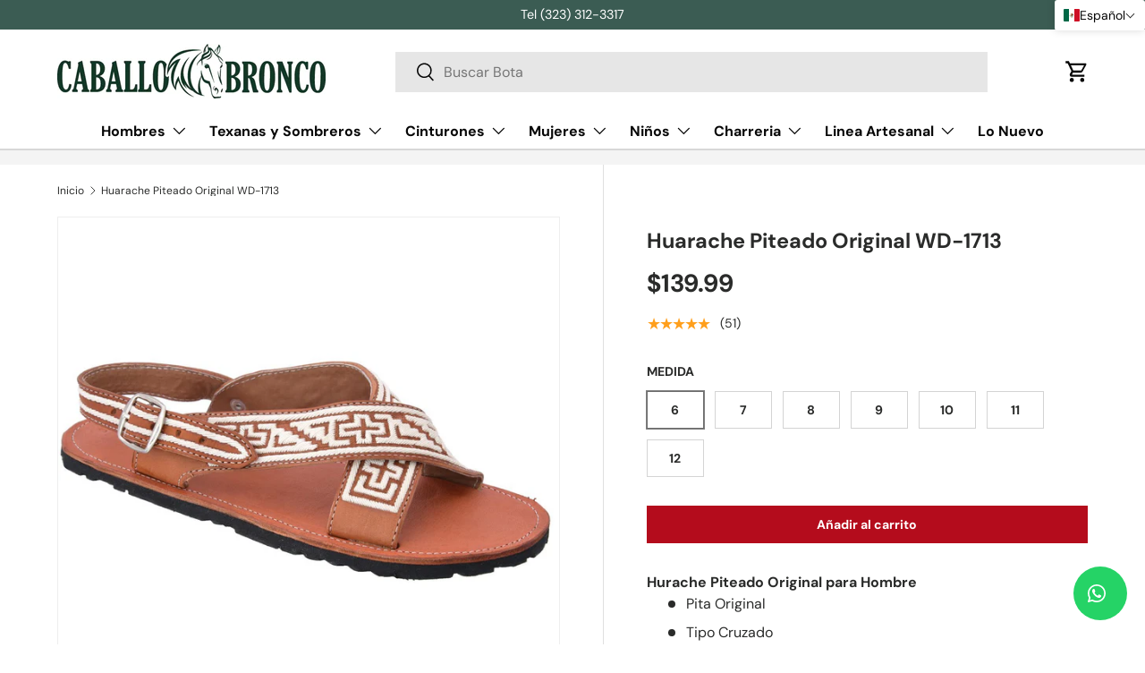

--- FILE ---
content_type: text/javascript; charset=utf-8
request_url: https://caballobronco.com/products/huarache-piteado-original-wd-1485.js
body_size: 280
content:
{"id":2658723168341,"title":"Huarache Piteado Original WD-1713","handle":"huarache-piteado-original-wd-1485","description":"\u003cb\u003eHurache Piteado Original para Hombre\u003c\/b\u003e\u003cbr\u003e\u003cspan\u003e\u003c\/span\u003e\n\u003cul\u003e\n\u003cli\u003e\u003cspan\u003ePita Original\u003c\/span\u003e\u003c\/li\u003e\n\u003cli\u003eTipo Cruzado\u003c\/li\u003e\n\u003cli\u003eDiseño Greca\u003c\/li\u003e\n\u003cli\u003eSuela Tractor\u003c\/li\u003e\n\u003cli\u003eAncho: EE\u003c\/li\u003e\n\u003cli\u003eFabricada en Mexico\u003c\/li\u003e\n\u003c\/ul\u003e\n\u003cp\u003eModelo: WD-1713\u003c\/p\u003e","published_at":"2019-07-18T22:51:49-07:00","created_at":"2019-07-18T22:51:49-07:00","vendor":"White Diamonds Boots","type":"Huarache","tags":["Coleccion Zapatos Hombre","Color_Negro","Fabricante_White Diamonds Boots","Genero_Hombre","huarache","huaraches","huaraches piteados","Linea_Artesanal","Mat_Piel Original","Men's Sandals","Negro","Optimized","Piel_Piel y Cuero","Sandalias de hombre","Tipo_Huarache","YGroup_huaracheshombre"],"price":13999,"price_min":13999,"price_max":13999,"available":true,"price_varies":false,"compare_at_price":null,"compare_at_price_min":0,"compare_at_price_max":0,"compare_at_price_varies":false,"variants":[{"id":40499088425045,"title":"6","option1":"6","option2":null,"option3":null,"sku":null,"requires_shipping":true,"taxable":true,"featured_image":null,"available":true,"name":"Huarache Piteado Original WD-1713 - 6","public_title":"6","options":["6"],"price":13999,"weight":0,"compare_at_price":null,"inventory_quantity":1,"inventory_management":null,"inventory_policy":"deny","barcode":null,"quantity_rule":{"min":1,"max":null,"increment":1},"quantity_price_breaks":[],"requires_selling_plan":false,"selling_plan_allocations":[]},{"id":40499088457813,"title":"7","option1":"7","option2":null,"option3":null,"sku":null,"requires_shipping":true,"taxable":true,"featured_image":null,"available":true,"name":"Huarache Piteado Original WD-1713 - 7","public_title":"7","options":["7"],"price":13999,"weight":0,"compare_at_price":null,"inventory_quantity":0,"inventory_management":null,"inventory_policy":"deny","barcode":null,"quantity_rule":{"min":1,"max":null,"increment":1},"quantity_price_breaks":[],"requires_selling_plan":false,"selling_plan_allocations":[]},{"id":40499088490581,"title":"8","option1":"8","option2":null,"option3":null,"sku":null,"requires_shipping":true,"taxable":true,"featured_image":null,"available":true,"name":"Huarache Piteado Original WD-1713 - 8","public_title":"8","options":["8"],"price":13999,"weight":0,"compare_at_price":null,"inventory_quantity":-3,"inventory_management":null,"inventory_policy":"deny","barcode":null,"quantity_rule":{"min":1,"max":null,"increment":1},"quantity_price_breaks":[],"requires_selling_plan":false,"selling_plan_allocations":[]},{"id":40499088523349,"title":"9","option1":"9","option2":null,"option3":null,"sku":null,"requires_shipping":true,"taxable":true,"featured_image":null,"available":true,"name":"Huarache Piteado Original WD-1713 - 9","public_title":"9","options":["9"],"price":13999,"weight":0,"compare_at_price":null,"inventory_quantity":-4,"inventory_management":null,"inventory_policy":"deny","barcode":null,"quantity_rule":{"min":1,"max":null,"increment":1},"quantity_price_breaks":[],"requires_selling_plan":false,"selling_plan_allocations":[]},{"id":40499088556117,"title":"10","option1":"10","option2":null,"option3":null,"sku":null,"requires_shipping":true,"taxable":true,"featured_image":null,"available":true,"name":"Huarache Piteado Original WD-1713 - 10","public_title":"10","options":["10"],"price":13999,"weight":0,"compare_at_price":null,"inventory_quantity":-4,"inventory_management":null,"inventory_policy":"deny","barcode":null,"quantity_rule":{"min":1,"max":null,"increment":1},"quantity_price_breaks":[],"requires_selling_plan":false,"selling_plan_allocations":[]},{"id":40499088588885,"title":"11","option1":"11","option2":null,"option3":null,"sku":null,"requires_shipping":true,"taxable":true,"featured_image":null,"available":true,"name":"Huarache Piteado Original WD-1713 - 11","public_title":"11","options":["11"],"price":13999,"weight":0,"compare_at_price":null,"inventory_quantity":1,"inventory_management":null,"inventory_policy":"deny","barcode":null,"quantity_rule":{"min":1,"max":null,"increment":1},"quantity_price_breaks":[],"requires_selling_plan":false,"selling_plan_allocations":[]},{"id":40499088621653,"title":"12","option1":"12","option2":null,"option3":null,"sku":null,"requires_shipping":true,"taxable":true,"featured_image":null,"available":true,"name":"Huarache Piteado Original WD-1713 - 12","public_title":"12","options":["12"],"price":13999,"weight":0,"compare_at_price":null,"inventory_quantity":-1,"inventory_management":null,"inventory_policy":"deny","barcode":null,"quantity_rule":{"min":1,"max":null,"increment":1},"quantity_price_breaks":[],"requires_selling_plan":false,"selling_plan_allocations":[]}],"images":["\/\/cdn.shopify.com\/s\/files\/1\/1416\/8872\/products\/huarache-piteado-original-wd-1485white-diamonds-854859.jpg?v=1615319352"],"featured_image":"\/\/cdn.shopify.com\/s\/files\/1\/1416\/8872\/products\/huarache-piteado-original-wd-1485white-diamonds-854859.jpg?v=1615319352","options":[{"name":"MEDIDA","position":1,"values":["6","7","8","9","10","11","12"]}],"url":"\/products\/huarache-piteado-original-wd-1485","media":[{"alt":"Huarache Piteado Original WD-1485 - White Diamonds","id":20235919229013,"position":1,"preview_image":{"aspect_ratio":1.0,"height":1200,"width":1200,"src":"https:\/\/cdn.shopify.com\/s\/files\/1\/1416\/8872\/products\/huarache-piteado-original-wd-1485white-diamonds-854859.jpg?v=1615319352"},"aspect_ratio":1.0,"height":1200,"media_type":"image","src":"https:\/\/cdn.shopify.com\/s\/files\/1\/1416\/8872\/products\/huarache-piteado-original-wd-1485white-diamonds-854859.jpg?v=1615319352","width":1200}],"requires_selling_plan":false,"selling_plan_groups":[]}

--- FILE ---
content_type: application/javascript
request_url: https://cdn.smooch.io/message-us/messageUsButton.js
body_size: 25462
content:
(()=>{"use strict";var e={618:(e,t,s)=>{Object.defineProperty(t,"__esModule",{value:!0}),t.MessageUsButtonBuilder=void 0;const r=s(601);t.MessageUsButtonBuilder=class{constructor(e,t){this.messageUsButtonContainer=e,this.buttonSettings=t}get messageUsButton(){if(!this._messageUsButton)throw new Error("messageUsButton read before it is set");return this._messageUsButton}get logo(){if(!this._logo)throw new Error("logo read before it is set");return this._logo}get label(){if(!this._label)throw new Error("label read before it is set");return this._label}static getMessageUsButtonContainer(e){const t=document.querySelector(e);if(null===t)throw new Error("Message us button container missing from page");return t}setMessageUsButton(){const e=`.${r.MESSAGE_US_BUTTON_CLASS}`,t=document.querySelector(e);if(null===t)throw new Error("Message us button is missing from page");return this._messageUsButton=t,this}setLogo(){const e=`.${r.MESSAGE_US_BUTTON_LOGO_CLASS}`,t=document.querySelector(e);if(null===t)throw new Error("Message us logo is missing from page");return this._logo=t,this}setLabel(){const e=`.${r.MESSAGE_US_BUTTON_LABEL_CLASS}`,t=document.querySelector(e);if(null===t)throw new Error("Message us label is missing from page");return this._label=t,this}createMessageUsButton(){const{href:e}=this.buttonSettings,t=document.createElement("a");return t.classList.add(r.MESSAGE_US_BUTTON_CLASS),t.target="_BLANK",t.href=e,this._messageUsButton=t,this}styleMessageUsButton(){const e=this.generateMessageUsButtonStyles();return Object.assign(this.messageUsButton.style,e),this}createLogo(){const e=document.createElementNS("http://www.w3.org/2000/svg","svg");e.setAttribute("viewBox","0 0 20 20");const t=this.createLogoPath();return e.classList.add(r.MESSAGE_US_BUTTON_LOGO_CLASS),e.appendChild(t),this._logo=e,this}styleLogo(){const{logoDimensions:e,logoPath:t,color:s}=this.buttonSettings,o=this.logo.children[0];return this.logo.setAttribute("width",e),this.logo.setAttribute("height",e),o.setAttribute("d",t),o.setAttribute("fill",r.colorMap[s]),this}createLabel(){const e=document.createElement("span");return e.classList.add(r.MESSAGE_US_BUTTON_LABEL_CLASS),this._label=e,this}populateLabelText(){const{label:e}=this.buttonSettings;return this.label.textContent=e,this}appendContentToMessageUsButton(){return this.messageUsButton.appendChild(this.logo),this.messageUsButton.appendChild(this.label),this}loadMessageUsButtonOnPage(){this.messageUsButtonContainer.appendChild(this.messageUsButton)}generateMessageUsButtonStyles(){const{radius:e,backgroundColor:t,color:s,fontSize:o,padding:n,borderColor:i,backgroundImage:a}=this.buttonSettings;return{border:`1px solid ${r.colorMap[i]}`,"border-radius":`${e}`,"background-color":`${r.colorMap[t]}`,color:`${r.colorMap[s]}  `,"font-size":o,padding:n,"background-image":a}}createLogoPath(){const e=document.createElementNS("http://www.w3.org/2000/svg","path");return e.setAttribute("fill-rule","evenodd"),e}}},601:(e,t)=>{Object.defineProperty(t,"__esModule",{value:!0}),t.supportedChannel=t.buttonSize=t.logoPathByChannel=t.sizeSettings=t.colorMap=t.MESSAGE_US_BUTTON_LABEL_CLASS=t.MESSAGE_US_BUTTON_LOGO_CLASS=t.MESSAGE_US_BUTTON_CLASS=t.MESSAGE_US_BUTTON_SELECTOR=t.trustedDomains=void 0,t.trustedDomains=["zd-dev","zendesk-staging","zendesk"],t.MESSAGE_US_BUTTON_SELECTOR="div.message-us-button_container",t.MESSAGE_US_BUTTON_CLASS="message-us-button",t.MESSAGE_US_BUTTON_LOGO_CLASS="message-us-button_logo",t.MESSAGE_US_BUTTON_LABEL_CLASS="message-us-button_label",t.colorMap={white:"#FFF",green:"#25d366",teal:"#075E54",borderGrey:"#D8DCDE",blue:"#0084FF",transparent:"transparent",black:"#000"},t.sizeSettings={compact:{fontSize:"13px",padding:"8px 13px",radius:"4px",logoDimensions:"16px"},standard:{fontSize:"15px",padding:"12px 15px",radius:"4px",logoDimensions:"20px"}},t.logoPathByChannel={whatsapp:"M10,0 C15.5228475,0 20,4.4771525 20,10 C20,15.5228475 15.5228475,20 10,20 C8.21764336,20 6.50261894,19.5321866 4.99604377,18.6597493 L1.09644722,19.9573724 C0.445123153,20.1741059 -0.17423773,19.5545345 0.0427170752,18.9032841 L1.34118515,15.0055699 C0.468152857,13.4986162 4.48352336e-12,11.7830015 4.48352336e-12,10 C4.48352336e-12,4.4771525 4.4771525,0 10,0 Z M10,1.66666667 C5.39762709,1.66666667 1.66666667,5.39762709 1.66666667,10 C1.66666667,11.6017128 2.11850111,13.1345631 2.95730951,14.4569627 C3.09146627,14.6684637 3.1233805,14.929089 3.04422002,15.1667113 L2.15025713,17.8501903 L4.83522181,16.956746 C5.07271735,16.8777174 5.33315744,16.9096255 5.54455056,17.0436501 C6.86661689,17.8818489 8.39890565,18.3333333 10,18.3333333 C14.6023729,18.3333333 18.3333333,14.6023729 18.3333333,10 C18.3333333,5.39762709 14.6023729,1.66666667 10,1.66666667 Z M6.55072391,5.00454308 C6.71472826,5.00454308 6.87873262,5.00454308 7.02048512,5.01164697 C7.1713032,5.02141482 7.37404224,4.94859994 7.57430887,5.46540794 C7.78034448,5.99642371 8.27235754,7.30442746 8.33334408,7.43584942 C8.39515477,7.56727138 8.43636189,7.72355696 8.35559593,7.90026623 C8.27318168,8.07786348 8.23032628,8.18886176 8.10835319,8.34070741 C7.98555596,8.49699298 7.85039659,8.68791003 7.73831322,8.80512421 C7.61551599,8.93832215 7.48694976,9.08039995 7.63199884,9.34679582 C7.77375134,9.61052774 8.26906097,10.4807543 9.00007535,11.1822634 C9.94042191,12.0871214 10.7324228,12.368613 10.9796656,12.500035 C11.2244359,12.6323449 11.369485,12.6074813 11.5112375,12.434324 C11.6554624,12.2576147 12.1252236,11.66 12.2900521,11.3936041 C12.4540565,11.1298722 12.618885,11.1716076 12.8438758,11.2621822 C13.0688667,11.3492048 14.279532,11.9903309 14.5243024,12.1217528 C14.7723692,12.2567268 14.9363736,12.3233257 14.9973601,12.434324 C15.0591708,12.5453223 15.0591708,13.0763381 14.8556076,13.6934885 C14.649572,14.3141909 13.6680183,14.8798381 13.1949605,14.955317 C12.769703,15.0219159 12.2323621,15.0494435 11.6431003,14.8487586 C11.1671235,14.6897973 10.6994329,14.5033465 10.2420581,14.2902153 C7.77375134,13.1411611 6.16090452,10.4638825 6.03893144,10.2907252 C5.91531006,10.113128 5.03347762,8.8512995 5.03347762,7.5468477 C5.03347762,6.24328389 5.66806732,5.60126983 5.89305822,5.33753792 C6.11887326,5.07025406 6.38589542,5.00454308 6.55072391,5.00454308 Z",messenger:"M10,0 C15.63375,0 20,4.1275 20,9.70125 C20,15.275 15.63375,19.40125 10,19.40125 C8.9875,19.40125 8.015,19.26875 7.105,19.01625 C7.035,18.99875 6.965,18.98875 6.895,18.98875 C6.785,18.98875 6.675,19.01125 6.57125,19.0575 L6.57125,19.0575 L4.5875,19.9325 C4.48125,19.98 4.37125,20 4.265,20 C3.8525,20 3.47875,19.67625 3.46375,19.22375 L3.46375,19.22375 L3.41125,17.44625 C3.4025,17.22625 3.30375,17.02375 3.14125,16.87625 C1.195,15.13625 0,12.61625 0,9.70125 C0,4.1275 4.365,0 10,0 Z M15.315,6.834125 L12.16125,9.229125 C11.9475,9.389125 11.65375,9.391625 11.4375,9.230375 L9.1025,7.479125 C8.4025,6.952875 7.4,7.137875 6.93375,7.879125 L3.995,12.537875 C3.7125,12.985375 4.2625,13.490375 4.68375,13.170375 L7.83875,10.775375 C8.05125,10.614125 8.34625,10.612875 8.56125,10.772875 L10.8975,12.526625 C11.59625,13.051625 12.59875,12.866625 13.06625,12.125375 L16.00375,7.466625 C16.2875,7.019125 15.73625,6.514125 15.315,6.834125 Z",instagram:"M11.2872935,-0.000358825301 C12.8701827,0.0039513453 13.2574932,0.0194234349 14.1300925,0.060837428 C15.1930715,0.107695294 15.9200434,0.27955833 16.5569454,0.525752854 C17.2213263,0.775763194 17.8270854,1.17046811 18.3273557,1.67842559 C18.8393809,2.17859885 19.2301932,2.78027206 19.4842212,3.45230836 C19.7304635,4.08542359 19.9023598,4.81607037 19.9492268,5.87884318 C19.9592697,6.10743059 19.9673428,6.3026431 19.9738292,6.49500863 L19.9798008,6.68755582 C19.9916549,7.10758478 19.9966594,7.56201924 19.9987104,8.36136754 L19.9994615,8.75591911 C19.9995565,8.82613641 19.9996375,8.89867729 19.9997064,8.97368308 L19.9998745,10.5477996 C19.9998102,10.6332303 19.9997289,10.7159135 19.9996294,10.7959904 L19.9988054,11.2463078 C19.9963339,12.2293501 19.989881,12.7569714 19.9765269,13.2169893 L19.9703727,13.4111315 C19.9692738,13.4431756 19.9681375,13.4751574 19.9669628,13.5072183 L19.9594453,13.7016635 C19.9541151,13.8334338 19.9481363,13.9709922 19.9414411,14.1233838 C19.8945741,15.1861566 19.7225251,15.9129875 19.4764355,16.5499186 C18.9566246,17.8939912 17.8936456,18.956764 16.5491597,19.4764741 C15.9160742,19.7226686 15.1852857,19.8945317 14.1223068,19.9413895 C13.8555697,19.9531421 13.6342684,19.9626816 13.4099163,19.9703799 L13.2157365,19.9765363 C12.7556294,19.9898896 12.2279057,19.9963037 11.2446728,19.9987547 L10.794268,19.9995712 C10.7141756,19.9996698 10.6314763,19.9997502 10.546029,19.9998138 L9.45244256,19.9998138 C9.36699454,19.9997502 9.28429447,19.9996698 9.20420102,19.9995712 L8.75378898,19.9987547 C7.77053609,19.9963037 7.24277474,19.9898896 6.7826695,19.9765363 L6.58849303,19.9703799 C6.36414806,19.9626816 6.14286585,19.9531421 5.87616697,19.9413895 C4.81303539,19.8945317 4.08621605,19.7226686 3.44916146,19.4764741 C2.78478053,19.2264638 2.17902144,18.8317588 1.67875116,18.3238014 C1.17069515,17.8236281 0.776066284,17.2219549 0.522038281,16.5499186 C0.275796001,15.9168034 0.103747016,15.1861566 0.0568800608,14.1233838 C0.0501847815,13.9709922 0.0442060749,13.8334338 0.0388758443,13.7016635 L0.0313583434,13.5072183 C0.0301836487,13.4751574 0.0290473558,13.4431756 0.0279484005,13.4111315 L0.0217942096,13.2169893 C0.00844016382,12.7569714 0.00198721828,12.2293501 -0.000484273427,11.2463078 L-0.000358894903,8.71712245 C0.00395211176,7.13454026 0.0194272026,6.74730484 0.0608492288,5.87487479 C0.107716184,4.81210197 0.279612557,4.08542359 0.525854836,3.44849254 C0.776066284,2.78424046 1.17069515,2.17859885 1.67875116,1.67842559 C2.17902144,1.16649971 2.78081136,0.775763194 3.45313063,0.521784456 C4.08621605,0.275742514 4.81700455,0.103726896 5.87998352,0.0568690297 C6.03240469,0.0501750489 6.16998969,0.0441975018 6.30178558,0.0388683049 L6.49626848,0.0313522619 C6.52833562,0.030177795 6.56032367,0.0290417224 6.59237397,0.0279429803 L6.78655382,0.0217899829 C7.24666091,0.00843852697 7.77438459,0.00198683289 8.75761752,-0.000484179509 Z M10.8188745,1.81565069 L9.2040202,1.81565069 C7.99040455,1.8172618 7.39686715,1.8233011 6.8933872,1.83777282 L6.69554195,1.84402073 C6.46739458,1.85185679 6.2434695,1.86164551 5.96990088,1.87379385 C4.99683926,1.9168359 4.46527347,2.08091472 4.11354239,2.2176725 C3.67967968,2.37778293 3.28886737,2.63176167 2.96461524,2.96388771 C2.6284556,3.28441372 2.3744276,3.67896606 2.21413351,4.11274463 C2.0773492,4.4644075 1.91323855,4.9919018 1.87034076,5.9687431 C1.83028705,6.86405661 1.81593396,7.22917513 1.81256028,8.96739646 L1.81256028,11.0501854 C1.81461383,12.1077789 1.82073536,12.6560597 1.83424492,13.125892 L1.84049674,13.3237019 C1.84834083,13.5518076 1.8581505,13.7756893 1.87034076,14.0492049 C1.91323855,15.0220778 2.0773492,15.5535405 2.21413351,15.9052033 C2.3744276,16.3388293 2.6284556,16.7295658 2.96064607,17.0539077 C3.28108164,17.3860337 3.67586312,17.6400124 4.10957322,17.8002755 C4.46130431,17.9370332 4.98890093,18.1011121 5.96593171,18.1440015 C6.1606311,18.1527072 6.33026392,18.1601985 6.49438882,18.1666266 L6.68994667,18.1738398 C7.21106015,18.1917656 7.75588486,18.1994243 8.96531884,18.2017708 L11.0485032,18.2017708 C12.2573932,18.1994243 12.8008916,18.1917656 13.3223426,18.1738398 L13.5181098,18.1666266 C13.6824821,18.1601985 13.8525547,18.1527072 14.0479609,18.1440015 C15.0211751,18.1011121 15.5525883,17.9370332 15.9043194,17.8002755 C16.7758613,17.464181 17.4675686,16.7726079 17.8037282,15.9012349 C17.9405125,15.5495721 18.1046232,15.0220778 18.1476736,14.0452365 C18.1893331,13.1074688 18.2032498,12.7562883 18.205828,10.8154695 L18.205828,9.20219503 C18.2032498,7.26070619 18.1893331,6.90651075 18.1476736,5.9687431 C18.1046232,4.99571762 17.9405125,4.4644075 17.8037282,4.11274463 C17.6434341,3.67896606 17.3894061,3.28822954 17.0572157,2.96388771 C16.7367801,2.63176167 16.3419986,2.37778293 15.9082885,2.2176725 C15.5565574,2.08091472 15.0289608,1.9168359 14.05193,1.87379385 C13.8182908,1.86338099 13.6209434,1.85470172 13.4259598,1.84749978 L13.2305076,1.84078079 C12.7047011,1.82412602 12.115282,1.8173692 10.8188745,1.81565069 Z M9.99916056,4.99869391 C12.7599253,4.99869391 14.9996117,7.23837325 14.9996117,9.99912928 C14.9996117,12.7598853 12.7599253,14.9995646 9.99916056,14.9995646 C7.2385443,14.9995646 4.99870939,12.7598853 4.99870939,9.99912928 C4.99870939,7.23837325 7.2385443,4.99869391 9.99916056,4.99869391 Z M9.99916056,6.75547116 C8.20821353,6.75547116 6.75549219,8.20803942 6.75549219,9.99912928 C6.75549219,11.7902191 8.20821353,13.2427874 9.99916056,13.2427874 C11.7902561,13.2427874 13.2428289,11.7902191 13.2428289,9.99912928 C13.2428289,8.20803942 11.7902561,6.75547116 9.99916056,6.75547116 Z M14.9995322,3.74858507 C15.690001,3.74858507 16.2497245,4.30818337 16.2497245,4.99869391 C16.2497245,5.6890454 15.690001,6.24880275 14.9995322,6.24880275 C14.3092224,6.24880275 13.7494989,5.6890454 13.7494989,4.99869391 C13.7494989,4.30818337 14.3092224,3.74858507 14.9995322,3.74858507 Z"},t.buttonSize={compact:"compact",standard:"standard"},t.supportedChannel={whatsApp:"whatsapp",instagram:"instagram",messenger:"messenger"}},145:(e,t,s)=>{Object.defineProperty(t,"__esModule",{value:!0}),t.ButtonSettingsBuilder=void 0;const r=s(601);t.ButtonSettingsBuilder=class{constructor(e,t,s,o,n,i){this.channel=e,this.defaultColorPaletteKey=t,this.colorPaletteOptions=s,this.identifierKeys=o,this.hrefPrefix=n,this.configuredButtonSettings=i,this.logoPath=r.logoPathByChannel[this.channel],this.label=""}get radius(){if(!this._radius)throw new Error("radius read before it is set");return this._radius}get fontSize(){if(!this._fontSize)throw new Error(" fontSize read before it is set");return this._fontSize}get padding(){if(!this._padding)throw new Error("padding read before it is set");return this._padding}get size(){if(!this._size)throw new Error("size read before it is set");return this._size}get backgroundColor(){if(!this._backgroundColor)throw new Error("backgroundColor read before it is set");return this._backgroundColor}get borderColor(){if(!this._borderColor)throw new Error("borderColor read before it is set");return this._borderColor}get color(){if(!this._color)throw new Error("color read before it is set");return this._color}get logoDimensions(){if(!this._logoDimensions)throw new Error("logoDimensions read before it is set");return this._logoDimensions}get href(){if(!this._href)throw new Error("href read before it is set");return this._href}setSizeSettings(){const{size:e,radius:t}=this.configuredButtonSettings;return this._size=e===r.buttonSize.compact?r.buttonSize.compact:r.buttonSize.standard,this._radius=t||r.sizeSettings[this.size].radius,this._fontSize=r.sizeSettings[this.size].fontSize,this._padding=r.sizeSettings[this.size].padding,this._logoDimensions=r.sizeSettings[this.size].logoDimensions,this}setLabel(){const{label:e}=this.configuredButtonSettings;return this.label=e||this.label,this}setColorSettings(){const{color:e}=this.configuredButtonSettings,t=this.ensureColorPaletteKeyIsValid(e),{borderColor:s,backgroundColor:r,color:o,backgroundImage:n}=this.colorPaletteOptions[t];return this._borderColor=s,this._backgroundColor=r,this._color=o,this._backgroundImage=n,this}ensureIdentifiersAreValid(){return this.identifierKeys.forEach((e=>{if(!this.configuredButtonSettings[e])throw new Error(`Missing attribute value - ${e} is required`)})),this}sanitizeIdentifiers(){return this.identifierKeys.forEach((e=>{this.configuredButtonSettings[e]=this.configuredButtonSettings[e].replace(/[^\w.]+/g,"")})),this}buildHref(){throw new Error("buildHref method must be Implement in <Channel>ButtonSettingsBuilder")}getSettings(){return{logoPath:this.logoPath,channel:this.channel,label:this.label,fontSize:this.fontSize,padding:this.padding,radius:this.radius,size:this.size,borderColor:this.borderColor,backgroundColor:this.backgroundColor,color:this.color,logoDimensions:this.logoDimensions,href:this.href,backgroundImage:this._backgroundImage}}ensureColorPaletteKeyIsValid(e){const t=Object.keys(this.colorPaletteOptions);return e&&t.includes(e)?e:this.defaultColorPaletteKey}}},48:(e,t,s)=>{Object.defineProperty(t,"__esModule",{value:!0}),t.InstagramButtonSettingsBuilder=void 0;const r=s(145);class o extends r.ButtonSettingsBuilder{constructor(e){super("instagram","gradient",{gradient:{backgroundColor:"white",borderColor:"borderGrey",backgroundImage:"linear-gradient(-25deg,#1400c8,#b900b4,#f50000)",color:"white"},white:{backgroundColor:"white",borderColor:"black",color:"black",backgroundImage:""}},["businessUsername"],"https://instagram.com/",e)}buildHref(){const{businessUsername:e}=this.configuredButtonSettings;return this._href=`${this.hrefPrefix}${e}`,this}}t.InstagramButtonSettingsBuilder=o},702:(e,t,s)=>{Object.defineProperty(t,"__esModule",{value:!0}),t.MessengerButtonSettingsBuilder=void 0;const r=s(145);class o extends r.ButtonSettingsBuilder{constructor(e){super("messenger","white",{white:{backgroundColor:"white",borderColor:"borderGrey",color:"blue"},blue:{backgroundColor:"blue",borderColor:"transparent",color:"white"}},["pageId"],"https://m.me/",e)}buildHref(){const{pageId:e}=this.configuredButtonSettings;return this._href=`${this.hrefPrefix}${e}`,this}}t.MessengerButtonSettingsBuilder=o},101:(e,t,s)=>{Object.defineProperty(t,"__esModule",{value:!0}),t.WhatsAppButtonSettingsBuilder=void 0;const r=s(145);class o extends r.ButtonSettingsBuilder{constructor(e){super("whatsapp","white",{teal:{backgroundColor:"teal",borderColor:"transparent",color:"white"},green:{backgroundColor:"green",borderColor:"transparent",color:"white"},white:{backgroundColor:"white",borderColor:"borderGrey",color:"teal"}},["number"],"https://wa.me/",e)}buildHref(){const{number:e}=this.configuredButtonSettings;return this._href=`${this.hrefPrefix}${e}`,this}}t.WhatsAppButtonSettingsBuilder=o},593:(e,t)=>{Object.defineProperty(t,"__esModule",{value:!0}),t.parseQueryParams=void 0,t.parseQueryParams=e=>{const t={},s=("?"===e[0]?e.substr(1):e).split("&");for(let e=0;e<s.length;e++){const r=s[e].split("=");t[decodeURIComponent(r[0])]=decodeURIComponent(r[1]||"")}return t}}},t={};function s(r){if(t[r])return t[r].exports;var o=t[r]={exports:{}};return e[r](o,o.exports,s),o.exports}(()=>{const e=s(618),t=s(601),r=s(101),o=s(702),n=s(48),i=s(593),a=s=>{const i=e.MessageUsButtonBuilder.getMessageUsButtonContainer(t.MESSAGE_US_BUTTON_SELECTOR),a=(e=>{const{channel:s}=e;switch(s){case t.supportedChannel.whatsApp:return new r.WhatsAppButtonSettingsBuilder(e);case t.supportedChannel.messenger:return new o.MessengerButtonSettingsBuilder(e);case t.supportedChannel.instagram:return new n.InstagramButtonSettingsBuilder(e);default:throw new Error(`Invalid "channel" attribute - "channel" can be ${t.supportedChannel.whatsApp}, ${t.supportedChannel.messenger}, ${t.supportedChannel.instagram}`)}})(s).setSizeSettings().setLabel().setColorSettings().ensureIdentifiersAreValid().sanitizeIdentifiers().buildHref().getSettings();return new e.MessageUsButtonBuilder(i,a)},l=e=>{try{const t=i.parseQueryParams(e.split("?")[1]);a(t).setMessageUsButton().styleMessageUsButton().setLogo().styleLogo().setLabel().populateLabelText()}catch(e){console.error("Failed to update message us button",{error:e})}};window.addEventListener("message",(e=>{const{data:{type:s,value:r},origin:o}=e;(e=>{let s,r=!1;try{s=new URL(e).host}catch(e){return r}const o=s.split(".")[1];return t.trustedDomains.includes(o)&&(r=!0),r})(o)&&"update"===s&&l(r)})),(()=>{try{const e=i.parseQueryParams(window.location.search);a(e).createMessageUsButton().styleMessageUsButton().createLogo().styleLogo().createLabel().populateLabelText().appendContentToMessageUsButton().loadMessageUsButtonOnPage()}catch(e){console.error("Failed to create message us button",{error:e})}})()})()})();
//# sourceMappingURL=[data-uri]

--- FILE ---
content_type: application/javascript; charset=utf-8
request_url: https://cdn-widgetsrepository.yotpo.com/v1/loader/o9B8m8L6LlzO4x34xAdRfkNfOL11lbGb3UnagG3E?languageCode=es
body_size: 18305
content:

if (typeof (window) !== 'undefined' && window.performance && window.performance.mark) {
  window.performance.mark('yotpo:loader:loaded');
}
var yotpoWidgetsContainer = yotpoWidgetsContainer || { guids: {} };
(function(){
    var guid = "o9B8m8L6LlzO4x34xAdRfkNfOL11lbGb3UnagG3E";
    var loader = {
        loadDep: function (link, onLoad, strategy) {
            var script = document.createElement('script');
            script.onload = onLoad || function(){};
            script.src = link;
            if (strategy === 'defer') {
                script.defer = true;
            } else if (strategy === 'async') {
                script.async = true;
            }
            script.setAttribute("type", "text/javascript");
            script.setAttribute("charset", "utf-8");
            document.head.appendChild(script);
        },
        config: {
            data: {
                guid: guid
            },
            widgets: {
            
                "576413": {
                    instanceId: "576413",
                    instanceVersionId: "482950500",
                    templateAssetUrl: "https://cdn-widgetsrepository.yotpo.com/widget-assets/widget-reviews-seo-page/app.v0.6.3-7489.js",
                    cssOverrideAssetUrl: "",
                    customizationCssUrl: "",
                    customizations: {
                      "abstract-user-icon-aria": "Icono de usuario abstracto",
                      "all-ratings-text": "Todas las clasificaciones",
                      "anonymous-user-icon-aria": "Icono de usuario anónimo",
                      "bottom-line-syndication-settings-text": "({{syndicated_reviews_count}} en otros idiomas)",
                      "bottom-line-syndication-settings-text-one-language-review": "1 reseña en otro idioma",
                      "bottom-line-text": "Basado en {{reviews_count}} opiniones",
                      "clear-all-filters-popup-text": "Borrar filtros",
                      "clear-filters-text": "Borrar filtros",
                      "close-filters-modal-aria": "Cerrar ventana de filtros",
                      "close-modal-aria": "Cerrar modal",
                      "close-tooltip-aria": "Cerrar sugerencia",
                      "comments-by-store-owner-aria": "Comentarios del propietario de la tienda en la reseña de {{reviewerName}} el {{date}}",
                      "comments-by-store-owner-text": "Comentarios del propietario de la tienda sobre la revisión realizada por {{reviewer_name}} sobre",
                      "content-date-enable": true,
                      "content-date-format": "MM/DD/YY",
                      "delete-button-text": "Eliminar",
                      "dropdown-default-title-text": "Todo",
                      "empty-state-body-text": "Compártenos tu opinión",
                      "empty-state-button-text": "Sé la primer persona en escribir una opinión",
                      "empty-state-title-text": "¡Estamos buscando estrellas!",
                      "example-background-color": "#3184ed",
                      "filter-by-media-text": "Filtrar por medio",
                      "filter-reviews-by-all-scores-form-control-aria": "Filtrar reseñas por todas las puntuaciones",
                      "filter-reviews-by-one-score-form-control-aria": "Filtrar reseñas por {{score}} estrella",
                      "filter-reviews-by-score-form-control-aria": "Filtrar reseñas por puntuación {{score}}",
                      "filters-text": "Filtros",
                      "found-matching-reviews-text": "Encontramos {{total_reviews}} comentarios que coinciden",
                      "go-to-next-page-aria": "Navega a la siguiente página",
                      "go-to-page-with-index-aria": "Navega a la página de comentarios {{index}}",
                      "go-to-prev-page-aria": "Navega a la página anterior",
                      "info-not-support-browser-label": "Tu navegador no admite la etiqueta de vídeo.",
                      "language-code": "es",
                      "load-more-reviews-button-text": "Cargar más comentarios",
                      "media-filter-placeholder-text": "con fotos y videos",
                      "mobile-dropdown-default-title-text": "Por favor seleccione",
                      "mobile-filters-button-text": "Filtros",
                      "no-matching-reviews-text": "No hay opiniones que coincidan",
                      "popular-topics-show-less-text": "Mostrar menos",
                      "popular-topics-show-more-text": "Mostrar más",
                      "popular-topics-text": "Temas populares",
                      "privacy-policy-consent-settings-link-text": "Política de privacidad",
                      "privacy-policy-consent-settings-text": "Acepto el",
                      "product-reviews-tab": "Reseñas de productos",
                      "published-date-text": "Fecha de publicación",
                      "qna-tab-text": "P\u0026R",
                      "rating-placeholder-text": "Calificación",
                      "rating-text": "Calificación",
                      "read-less-text": "Leer menos",
                      "read-more-text": "Leer más",
                      "reply-title": "Store Owner",
                      "required-error-message-text": "requerido",
                      "required-fields-text": "campos obligatorios",
                      "revievs-tab-text": "Opiniones",
                      "review-content-error-message-text": "Debes revisar la opinión",
                      "review-content-headline-text": "Escribe una opinión",
                      "review-content-placeholder-text": "Cuéntanos qué te gusta o qué no te gusta",
                      "review-continue-shopping-text": "Continuar comprando",
                      "review-customer-free-text-error-message-text": "Este campo es obligatorio",
                      "review-customer-free-text-placeholder-message-text": "País",
                      "review-email-default-message-text": "Te enviaremos un correo electrónico para verificar que esta opinión es tuya.",
                      "review-email-error-message-text": "Debes agregar una dirección de correo electrónico válida",
                      "review-email-headline-text": "Tu dirección de correo electrónico",
                      "review-feedback-ask-text": "Tus comentarios ayudan a otros compradores a tomar mejores decisiones.",
                      "review-headline-error-message-text": "Debes agregar un titular a la opinión",
                      "review-headline-headline-text": "Agregar un título",
                      "review-headline-placeholder-text": "Resume tu experiencia",
                      "review-images-default-message-text": "Subir hasta 10 imágenes y 3 vídeos (2 GB máximo por archivo)",
                      "review-images-error-message-text": "Puedes 10 imágenes y 3 videos máximo",
                      "review-images-error-second-message-text": "Tu archivo es demasiado grande. El tamaño máximo del archivo es de 2 GB.",
                      "review-images-headline-text": "Agregar fotos y videos",
                      "review-multiple-choice-default-message-text": "Elige todas las que correspondan",
                      "review-multiple-choice-error-message-text": "Este campo es obligatorio - elige al menos 1 que corresponda",
                      "review-name-error-message-text": "Debes agregar tu nombre",
                      "review-name-headline-text": "Tu nombre",
                      "review-not-translated": "Esta reseña no se puede traducir",
                      "review-product-free-text-error-message-text": "Este campo es obligatorio",
                      "review-product-free-text-placeholder-message-text": "Cuéntanos tu experiencia de compra",
                      "review-rating-average-text": "Promedio",
                      "review-rating-default-message-text": "Elige una",
                      "review-rating-error-message-text": "Este campo es obligatorio - elige 1 que corresponda",
                      "review-rating-good-text": "Bueno",
                      "review-rating-great-text": "¡Genial!",
                      "review-rating-poor-text": "Malo",
                      "review-rating-very-poor-text": "Muy malo",
                      "review-single-choice-default-message-text": "Elige una",
                      "review-single-choice-error-message-text": "Este campo es obligatorio - elige 1 que corresponda",
                      "review-size-default-message-text": "Elige una",
                      "review-size-error-message-text": "Este campo es obligatorio - elige 1 que corresponda",
                      "review-thanks-text": "Gracias, {{name}}!",
                      "review-types-text-group-tab": "Tipos de reseñas",
                      "reviews-clear-all-filters-text": "Borrar filtros",
                      "reviews-filtering-reviews-text": "filtrado de reseñas",
                      "reviews-headline-text": "Opiniones de clientes",
                      "reviews-no-matching-reviews-text": "No hay opiniones que coincidan",
                      "reviews-try-clearing-filters-text": "Intente borrar o cambiar los filtros.",
                      "reviews-vote-down-confirmation-message": "Has votado negativamente",
                      "reviews-vote-removed-confirmation-message": "Has eliminado tu voto",
                      "reviews-vote-submitting-message": "Enviando tu voto",
                      "reviews-vote-up-confirmation-message": "Has votado positivamente",
                      "rtl": false,
                      "score-filter-label-aria": "Seleccione una calificación para filtrar reseñas, de 1 a 5 estrellas",
                      "screen-a-header-text": "Hello Live Widget!",
                      "search-reviews-placeholder-text": "Buscar opiniones",
                      "search-reviews-with-media-form-control-aria": "Buscar reseñas con medios",
                      "see-less-text": "Mostrar menos",
                      "see-more-text": "Mostrar más",
                      "see-next-media-aria": "Ver siguiente medio",
                      "see-original-text": "Ver original",
                      "see-previous-media-aria": "Ver medio anterior",
                      "send-button-text": "Enviar",
                      "seo-bottom-line-enable": true,
                      "seo-default-tab": "Site Reviews",
                      "seo-reply-title": "Título de comentario personalizado",
                      "seo-reviews-headline-enable": true,
                      "seo-reviews-headline-text": "Recomendaciones de clientes",
                      "seo-reviews-tab-type": "both",
                      "seo-votes-text": "¿Fue útil esta reseña?",
                      "share-your-thoughts-text": "Comparta sus opiniones",
                      "shopper-avatar-enable": true,
                      "shopper-avatar-format": "icon",
                      "shopper-avatar-format-custom-url": "",
                      "shopper-badge-enable": true,
                      "shopper-name-format": "firstNameWithInitial",
                      "show-reviews-amount-plural-text": "Mostrar {{total_reviews_amount}} reseñas",
                      "show-reviews-amount-singular-text": "Mostrar {{total_reviews_amount}} reseña",
                      "site-reviews-tab": "Reseñas del sitio",
                      "sort-by-text": "Ordenar por",
                      "sorting-highest-rating-text": "calificación más alta",
                      "sorting-lowest-rating-text": "calificación más baja",
                      "sorting-most-recent-text": "más recientes",
                      "sorting-verified-purchase-text": "compra verificada",
                      "sorting-with-media-text": "con fotos y videos",
                      "star-distribution-aria": "{{row}} estrella por {{value}} reseñas",
                      "star-icon-aria-label": "Puntuación {{index}} {{ratingText}}",
                      "star-rating-error-message-text": "Debes calificar con estrellas",
                      "star-rating-headline-text": "Califica tu experiencia",
                      "star-rating-info": "Calificación de {{rating}} estrellas",
                      "star-rating1": "1 estrella",
                      "star-rating2": "2 estrellas",
                      "star-rating3": "3 estrellas",
                      "star-rating4": "4 estrellas",
                      "star-rating5": "5 estrellas",
                      "store-owner-text": "Propietario de la tienda",
                      "syndication-enable": false,
                      "terms-and-conditions-settings-link-text": "Términos y condiciones",
                      "terms-and-conditions-settings-text": "Acepto el",
                      "this-review-was-helpful": "Esta reseña fue útil",
                      "this-review-was-not-helpful": "Esta reseña no fue útil",
                      "translate-from-known-language-text": "Traducido del {{language}} por AWS",
                      "translate-from-unknown-language-text": "Traducido por AWS",
                      "translate-to-text": "Traducir al español",
                      "translation-disclaimer-text": "la búsqueda gratuita puede no identificar contenido traducido.",
                      "trusted-reviews-by": "Opiniones de confianza de",
                      "trusted-reviews-by-text-aria": "Reseñas confiables de Yotpo. Se abre en una nueva ventana",
                      "try-clearing-filters-text": "Prueba borrar o cambiar los filtros",
                      "upload-button-text": "Subir",
                      "verified-buyer-text": "Compra verificada",
                      "verified-reviewer-text": "Opinión verificada",
                      "verified-user-badge-aria": "Insignia de usuario verificado",
                      "view-background-color": "transparent",
                      "view-line-separator-style": "smooth",
                      "view-primary-color": "#2F84ED",
                      "view-primary-font": "Open Sans@300|https://cdn-widgetsrepository.yotpo.com/web-fonts/css/open_sans/v1/open_sans_300.css",
                      "view-secondary-font": "Open Sans@300|https://cdn-widgetsrepository.yotpo.com/web-fonts/css/open_sans/v1/open_sans_300.css",
                      "view-stars-color": "#E7721B",
                      "view-text-color": "#6B6D76",
                      "write-a-review-button-text": "Escribe una opinión",
                      "yotpo-logo-aria": "Logotipo de Yotpo"
                    },
                    staticContent: {
                      "feature_b_v_syndication": "disabled",
                      "feature_media_gallery_add_to_cart": "disabled",
                      "feature_reviews_bottom_line_syndication": "disabled",
                      "feature_reviews_css_editor": "enabled",
                      "feature_reviews_custom_questions": "enabled",
                      "feature_reviews_filter_by_media": "enabled",
                      "feature_reviews_filter_by_smart_topics": "enabled",
                      "feature_reviews_filter_by_star_rating": "enabled",
                      "feature_reviews_grouped_products": "enabled",
                      "feature_reviews_incentivized_badge": "disabled",
                      "feature_reviews_photos_and_videos": "enabled",
                      "feature_reviews_search": "enabled",
                      "feature_reviews_sorting": "enabled",
                      "feature_reviews_star_distribution": "enabled",
                      "feature_reviews_summary": "disabled",
                      "feature_reviews_summary_filter": "disabled",
                      "feature_reviews_syndication": "enabled",
                      "feature_reviews_video_support_settings_ks": "djJ8MzQ0MzU1M3yul7R-xd-vnoSnjWcU6dqJUYZelw9XtCjn_zCOJC6d6PwolbN4DVnCCl4a0zRbX4xah-BVl4uWmtIUybDy6SNV",
                      "feature_reviews_video_support_settings_metadata_profile_id": "15450313",
                      "feature_reviews_video_support_settings_partner_id": "3443553",
                      "feature_reviews_white_label": "enabled",
                      "feature_reviews_widget_v3_settings_enabled_by_onboarding": "false",
                      "feature_terms_and_conditions": "disabled"
                    },
                    className: "ReviewsSeoPage",
                    dependencyGroupId: null
                },
            
                "542652": {
                    instanceId: "542652",
                    instanceVersionId: "465715817",
                    templateAssetUrl: "https://cdn-widgetsrepository.yotpo.com/widget-assets/widget-questions-and-answers/app.v0.9.2-7471.js",
                    cssOverrideAssetUrl: "",
                    customizationCssUrl: "",
                    customizations: {
                      "close-modal-aria": "Cerrar modal",
                      "content-date-enable": true,
                      "content-date-format": "MM/DD/YY",
                      "content-pagination-per-page": 5,
                      "customer-questions-and-answers-aria": "Preguntas y respuestas de los clientes",
                      "go-to-next-page-aria": "Navega a la siguiente página",
                      "go-to-page-with-index-aria": "Ir a la página {{index}} de preguntas",
                      "go-to-prev-page-aria": "Navega a la página anterior",
                      "hide-answer-text": "Ocultar respuesta",
                      "hide-answers-text": "Ocultar respuestas",
                      "hide-answers-to-this-question-aria": "Ocultar respuestas a esta pregunta",
                      "load-font-customizations": "view-primary-font, view-secondary-font",
                      "load-more-questions-text": "Cargar más preguntas",
                      "qna-answer-ada-label-text": "Respuestas sobre el contenido por {{shopper_name}} el {{date}}",
                      "qna-ask-question-button-text": "Haz una pregunta",
                      "qna-author-indicator-text": "Por",
                      "qna-continue-shopping-text": "Continuar comprando",
                      "qna-email-aria-label-message-text": "Ingrese su dirección de correo electrónico",
                      "qna-email-default-message-text": "Te enviaremos un correo electrónico para verificar que esta pregunta es tuya.",
                      "qna-email-error-message-text": "Este campo es obligatorio",
                      "qna-embedded-mode-enabled": "embedded",
                      "qna-empty-state-body-text": "Sé la primer persona en preguntar algo sobre este producto",
                      "qna-empty-state-button-text": "Haz una pregunta",
                      "qna-empty-state-enable": true,
                      "qna-empty-state-title-text": "¿Tienes alguna duda?",
                      "qna-headline-enable": true,
                      "qna-headline-text": "Preguntas y respuestas",
                      "qna-name-aria-label-message-text": "Ingrese su nombre",
                      "qna-name-error-message-text": "Este campo es obligatorio",
                      "qna-question-aria-label-message-text": "Escriba su pregunta",
                      "qna-question-error-message-text": "Este campo es obligatorio",
                      "qna-question-form-ask-a-question-text": "Haz una pregunta",
                      "qna-question-form-title-text": "Haz una pregunta sobre",
                      "qna-question-form-your-email-text": "Tu dirección de correo electrónico",
                      "qna-question-form-your-name-text": "Tu nombre",
                      "qna-question-submit-text": "Enviar",
                      "qna-read-less-text": "Leer menos",
                      "qna-read-more-text": "Leer más",
                      "qna-summary-enable": true,
                      "qna-summary-text": "{{answered_questions_count}} preguntas respondidas",
                      "qna-tab-text": "P\u0026R",
                      "qna-thanks-body-text": "Se envió tu pregunta.",
                      "qna-thanks-text": "Gracias",
                      "qna-verified-user-text": "Usuario verificado",
                      "reply-title": "Dueño de tienda",
                      "revievs-tab-text": "Opiniones",
                      "rtl": false,
                      "shopper-avatar-enable": true,
                      "shopper-avatar-format": "icon",
                      "shopper-badge-enable": true,
                      "shopper-name-format": "firstNameWithInitial",
                      "show-answer-text": "Mostrar respuesta",
                      "show-more-answers-text": "Mostrar más respuestas",
                      "show-more-answers-to-this-question-aria": "Mostrar más respuestas a esta pregunta",
                      "verified-buyer-name-text": "Compra verificada",
                      "verified-user-badge-aria": "Insignia de usuario verificado",
                      "view-background-color": "transparent",
                      "view-line-separator-style": "smooth",
                      "view-primary-color": "#2F84ED",
                      "view-primary-font": "Open Sans@300|https://cdn-widgetsrepository.yotpo.com/web-fonts/css/open_sans/v1/open_sans_300.css",
                      "view-secondary-font": "Open Sans@300|https://cdn-widgetsrepository.yotpo.com/web-fonts/css/open_sans/v1/open_sans_300.css",
                      "view-text-color": "#6B6D76"
                    },
                    staticContent: {
                      "feature_media_gallery_add_to_cart": "disabled",
                      "feature_reviews_bottom_line_syndication": "disabled",
                      "feature_reviews_css_editor": "enabled",
                      "feature_reviews_custom_questions": "enabled",
                      "feature_reviews_filter_by_media": "enabled",
                      "feature_reviews_filter_by_smart_topics": "enabled",
                      "feature_reviews_filter_by_star_rating": "enabled",
                      "feature_reviews_grouped_products": "enabled",
                      "feature_reviews_incentivized_badge": "disabled",
                      "feature_reviews_photos_and_videos": "enabled",
                      "feature_reviews_search": "enabled",
                      "feature_reviews_sorting": "enabled",
                      "feature_reviews_star_distribution": "enabled",
                      "feature_reviews_summary": "disabled",
                      "feature_reviews_summary_filter": "disabled",
                      "feature_reviews_syndication": "enabled",
                      "feature_reviews_video_support_settings_ks": "djJ8MzQ0MzU1M3w0hEc691XPymZmSDZRnETfHrRkr2pDue3IN4p6BXennelgVbY_Pmx--K2GScxMx3rRCJe50PSijuMFtrV4qDxy",
                      "feature_reviews_video_support_settings_metadata_profile_id": "15450313",
                      "feature_reviews_video_support_settings_partner_id": "3443553",
                      "feature_reviews_white_label": "enabled",
                      "feature_reviews_widget_v3_settings_enabled_by_onboarding": "false"
                    },
                    className: "QuestionsAndAnswers",
                    dependencyGroupId: null
                },
            
                "536417": {
                    instanceId: "536417",
                    instanceVersionId: "465063295",
                    templateAssetUrl: "https://cdn-widgetsrepository.yotpo.com/widget-assets/widget-reviews-star-ratings/app.v0.28.1-7469.js",
                    cssOverrideAssetUrl: "",
                    customizationCssUrl: "",
                    customizations: {
                      "add-review-enable": false,
                      "average-score-rating": "Calificación de {{average_score}} de 5 estrellas basada en {{reviews_count}} opiniones",
                      "bottom-line-click-enable-summary-feature-off": true,
                      "bottom-line-click-enable-summary-feature-on": "false",
                      "bottom-line-click-scroll-to": "summary",
                      "bottom-line-enable-category": "false",
                      "bottom-line-enable-product": "false",
                      "bottom-line-show-text": true,
                      "bottom-line-syndication-enable": false,
                      "bottom-line-syndication-text": "({{syndicated_reviews_count}} in other languages)",
                      "bottom-line-text": "Reseñas",
                      "bottom-line-text-category": "{{reviews_count}} Reseñas",
                      "bottom-line-text-product": "{{reviews_count}} Reseñas",
                      "bottom_line_syndication_settings_text": "({{syndicated_reviews_count}} en otros idiomas)",
                      "bottom_line_syndication_settings_text-one-language-review": "(1 reseña en otro idioma)",
                      "empty-state-enable": "false",
                      "jump-to-reviews-label": "Calificación de {{average_score}} de 5 estrellas basada en {{reviews_count}} opiniones. Ir a las reseñas.",
                      "language-code": "es",
                      "load-font-customizations": "view-primary-font, view-secondary-font",
                      "mutation-section-attribute": "collection",
                      "old-widget-class-name": "yotpo bottomLine",
                      "open-summary-reviews-label": "Calificación de {{average_score}} de 5 estrellas basada en {{reviews_count}} opiniones. Resumen de reseñas.",
                      "primary-font-name-and-url": "Montserrat@600|https://cdn-widgetsrepository.yotpo.com/web-fonts/css/montserrat/v1/montserrat_600.css",
                      "primary-font-size": "14",
                      "rating-score-enable-category": "false",
                      "rating-score-enable-product": false,
                      "rtl": false,
                      "screen-a-header-text": "Hello Live Widget!",
                      "scroll-main-widget-enable": true,
                      "should-watch-mutations": true,
                      "star-rating-highly-rated-topics-background-color": "#ededed",
                      "star-rating-highly-rated-topics-text": "Altamente valorado por los clientes en:",
                      "star-rating-highly-rated-topics-toggle-enable": "false",
                      "star-rating-highly-rated-topics-topic-color": "#2C2C2C",
                      "star-rating-reviews-summary-enable": "false",
                      "star-rating-reviews-summary-text-color": "#2C2C2C",
                      "star-rating-reviews-summary-toggle-enable": "false",
                      "summary-link-text": "Ver resumen de reseñas",
                      "summary-show-link-icon": "false",
                      "view-alignment-category": "left",
                      "view-alignment-product": "left",
                      "view-preview-catalog-page-html-container": "\u003cdiv class=\"yotpo-demo-store\"\u003e\n    \u003cdiv class=\"yotpo-demo-address-wrapper\"\u003e\n        \u003cdiv class=\"yotpo-demo-top-bar\"\u003e\n            \u003cdiv class=\"yotpo-demo-address-icons\"\u003e\n                \u003csvg class=\"yotpo-demo-address-icon\" width=\"7\" height=\"7\" viewBox=\"0 0 7 7\" fill=\"none\"\n                     xmlns=\"http://www.w3.org/2000/svg\"\n                \u003e\n                    \u003ccircle cx=\"3.5\" cy=\"3.5\" r=\"3.5\" fill=\"#A4A4A4\"/\u003e\n                \u003c/svg\u003e\n                \u003csvg class=\"yotpo-demo-address-icon\" width=\"7\" height=\"7\" viewBox=\"0 0 7 7\" fill=\"none\"\n                     xmlns=\"http://www.w3.org/2000/svg\"\n                \u003e\n                    \u003ccircle cx=\"3.5\" cy=\"3.5\" r=\"3.5\" fill=\"#A4A4A4\"/\u003e\n                \u003c/svg\u003e\n                \u003csvg class=\"yotpo-demo-address-icon\" width=\"7\" height=\"7\" viewBox=\"0 0 7 7\" fill=\"none\"\n                     xmlns=\"http://www.w3.org/2000/svg\"\n                \u003e\n                    \u003ccircle cx=\"3.5\" cy=\"3.5\" r=\"3.5\" fill=\"#A4A4A4\"/\u003e\n                \u003c/svg\u003e\n            \u003c/div\u003e\n            \u003cdiv class=\"yotpo-demo-address-container\"\u003e\n                storename.com\n            \u003c/div\u003e\n        \u003c/div\u003e\n        \u003cdiv class=\"yotpo-demo-store-logo\"\u003e\n            \u003cdiv class=\"yotpo-demo-store-text\"\u003e\n                STORE LOGO\n            \u003c/div\u003e\n            \u003cdiv class=\"yotpo-demo-product-shopping-bag\"\u003e\n                \u003csvg width=\"16\" height=\"18\" viewBox=\"0 0 16 18\" fill=\"none\"\n                     xmlns=\"http://www.w3.org/2000/svg\"\n                \u003e\n                    \u003cpath\n                            d=\"M3.36842 6V4.28571C3.36842 3.14907 3.81203 2.05898 4.60166 1.25526C5.39128 0.451529 6.46225 0 7.57895 0C8.69565 0 9.76661 0.451529 10.5562 1.25526C11.3459 2.05898 11.7895 3.14907 11.7895 4.28571V6H14.3158C14.5391 6 14.7533 6.09031 14.9112 6.25105C15.0692 6.4118 15.1579 6.62981 15.1579 6.85714V17.1429C15.1579 17.3702 15.0692 17.5882 14.9112 17.7489C14.7533 17.9097 14.5391 18 14.3158 18H0.842105C0.618765 18 0.404572 17.9097 0.246647 17.7489C0.0887215 17.5882 0 17.3702 0 17.1429V6.85714C0 6.62981 0.0887215 6.4118 0.246647 6.25105C0.404572 6.09031 0.618765 6 0.842105 6H3.36842ZM3.36842 7.71429H1.68421V16.2857H13.4737V7.71429H11.7895V9.42857H10.1053V7.71429H5.05263V9.42857H3.36842V7.71429ZM5.05263 6H10.1053V4.28571C10.1053 3.60373 9.8391 2.94968 9.36532 2.46744C8.89155 1.9852 8.24897 1.71429 7.57895 1.71429C6.90893 1.71429 6.26635 1.9852 5.79257 2.46744C5.3188 2.94968 5.05263 3.60373 5.05263 4.28571V6Z\"\n                            fill=\"white\"\n                    /\u003e\n                \u003c/svg\u003e\n            \u003c/div\u003e\n        \u003c/div\u003e\n    \u003c/div\u003e\n    \u003cdiv class=\"yotpo-demo-product-page\"\u003e\n        \u003cdiv class=\"yotpo-product-catalog-wrapper\"\u003e\n                    \u003cdiv class=\"yotpo-demo-product-image\"\u003e\n            \u003cimg class=\"yotpo-demo-product-image-desktop\"\n                 src=\"https://cdn-widgetsrepository.yotpo.com/widget-assets/ReviewsStarRatingsWidget/assets/sr_glasses_1.webp\"/\u003e\n   \u003cdiv class=\"yotpo-demo-product-image-mobile\"\u003e\n       \u003c/div\u003e\n      \u003cimg class=\"yotpo-demo-product-image-mobile\"\n                 src=\"https://cdn-widgetsrepository.yotpo.com/widget-assets/ReviewsStarRatingsWidget/assets/sr_glasses_1.webp\"/\u003e\n        \u003c/div\u003e\n        \u003cdiv class=\"yotpo-demo-product-data\"\u003e\n            \u003cdiv class=\"yotpo-demo-product-title\"\u003e\n                \u003cdiv class=\"yotpo-demo-product-name\"\u003eProduct name\u003c/div\u003e\n            \u003c/div\u003e\n            \u003cdiv class=\"yotpo-demo-star-rating widget-placeholder-container\"\u003e\n            \u003c/div\u003e\n            \u003cdiv class=\"yotpo-add-to-cart\"\u003e Add to cart\u003c/div\u003e\n        \u003c/div\u003e\n        \u003c/div\u003e\n        \u003cdiv class=\"yotpo-product-catalog-wrapper\"\u003e\n                    \u003cdiv class=\"yotpo-demo-product-image\"\u003e\n            \u003cimg class=\"yotpo-demo-product-image-desktop\"\n                 src=\"https://cdn-widgetsrepository.yotpo.com/widget-assets/ReviewsStarRatingsWidget/assets/sr_glasses_2.webp\"/\u003e\n   \u003cdiv class=\"yotpo-demo-product-image-mobile\"\u003e\n       \u003c/div\u003e\n      \u003cimg class=\"yotpo-demo-product-image-mobile\"\n                 src=\"https://cdn-widgetsrepository.yotpo.com/widget-assets/ReviewsStarRatingsWidget/assets/sr_glasses_2.webp\"/\u003e\n        \u003c/div\u003e\n        \u003cdiv class=\"yotpo-demo-product-data\"\u003e\n            \u003cdiv class=\"yotpo-demo-product-title\"\u003e\n                \u003cdiv class=\"yotpo-demo-product-name\"\u003eProduct name\u003c/div\u003e\n            \u003c/div\u003e\n            \u003cdiv class=\"yotpo-demo-star-rating widget-placeholder-container\"\u003e\n            \u003c/div\u003e\n            \u003cdiv class=\"yotpo-add-to-cart\"\u003e Add to cart\u003c/div\u003e\n        \u003c/div\u003e\n        \u003c/div\u003e\n        \u003cdiv class=\"yotpo-product-catalog-wrapper\"\u003e\n                    \u003cdiv class=\"yotpo-demo-product-image\"\u003e\n            \u003cimg class=\"yotpo-demo-product-image-desktop\"\n                 src=\"https://cdn-widgetsrepository.yotpo.com/widget-assets/ReviewsStarRatingsWidget/assets/sr_glasses_3.webp\"/\u003e\n   \u003cdiv class=\"yotpo-demo-product-image-mobile\"\u003e\n       \u003c/div\u003e\n      \u003cimg class=\"yotpo-demo-product-image-mobile\"\n                 src=\"https://cdn-widgetsrepository.yotpo.com/widget-assets/ReviewsStarRatingsWidget/assets/sr_glasses_3.webp\"/\u003e\n        \u003c/div\u003e\n        \u003cdiv class=\"yotpo-demo-product-data\"\u003e\n            \u003cdiv class=\"yotpo-demo-product-title\"\u003e\n                \u003cdiv class=\"yotpo-demo-product-name\"\u003eProduct name\u003c/div\u003e\n            \u003c/div\u003e\n            \u003cdiv class=\"yotpo-demo-star-rating widget-placeholder-container\"\u003e\n            \u003c/div\u003e\n            \u003cdiv class=\"yotpo-add-to-cart\"\u003e Add to cart\u003c/div\u003e\n        \u003c/div\u003e\n        \u003c/div\u003e\n    \u003c/div\u003e\n\u003c/div\u003e",
                      "view-preview-catalog-page-style": ".yotpo-demo-store {\n    display: flex;\n    flex-direction: column;\n    font-family: 'Nunito Sans';\n    min-height: 550px;\n    max-width: 1250px;\n}\n\n.yotpo-demo-address-wrapper {\n    display: flex;\n    flex-direction: column;\n    width: 100%;\n    background-color: #f4f4f4;\n}\n\n.yotpo-demo-top-bar {\n    display: flex;\n    height: 28px;\n}\n\n.yotpo-demo-address-icons {\n    align-self: center;\n    white-space: nowrap;\n    margin-left:8px;\n    margin-right:8px;\n}\n\n.yotpo-demo-address-icon {\n    cursor: pointer;\n}\n\n.yotpo-demo-address-container {\n    color:#848484;\n    align-self: center;\n    background-color: #FFFFFF;\n    width: 95%;\n    height: 65%;\n    border-radius: 5px;\n    margin: 6px;\n    padding-left: 5px;\n    text-align: start;\n    font-size: 10px;\n    line-height: 20px;\n}\n\n.yotpo-demo-store-logo {\n    display: flex;\n    justify-content: space-between;\n    align-items: center;\n    background-color: #D6D6D6;\n    color: #FFFFFF;\n    width: 100%;\n    height: 50px;\n}\n\n.yotpo-demo-store-text {\n    line-height: 23px;\n    margin-left: 19px;\n}\n\n.yotpo-demo-product-shopping-bag {\n    display: flex;\n    margin-right: 16px;\n    cursor: pointer;\n}\n\n.yotpo-demo-product-page {\n    display: flex;\n    flex-direction: row;\n    align-self: center;\n    margin-top: 30px;\n}\n\n.yotpo-demo-product-image {\n    opacity: 0.5;\n}\n\n.yotpo-product-catalog-wrapper {\n    display: flex;\n    flex-direction: column;\n    align-items: baseline;\n    width: 346px;\n}\n\n.yotpo-demo-product-image-desktop{\n    width:290px;\n    height:300px;\n}\n\n.yotpo-demo-product-image-mobile {\n    display: none;\n    min-height:135px\n}\n\n.yotpo-demo-product-data {\n    display: flex;\n    flex-direction: column;\n    margin-left: 26px;\n    margin-top: 20px;\n width: 83%;\n}\n\n .is-mobile .yotpo-demo-product-data.mobile {\n    display: none;\n}\n\n.yotpo-demo-product-title {\n    display: flex;\n    justify-content: space-between;\n    margin-bottom: 14px;\n    opacity: 0.5;\n    text-align: start;\n    \n}\n\n.yotpo-demo-product-name {\n    font-weight: 700;\n    font-size: 25px;\n    line-height: 22px;\n    color: #2C2C2C;\n    text-align: start;\n    opacity: 0.5;\n    font-family: 'Nunito Sans';\n}\n\n\n.yotpo-demo-star-rating {\n    margin-bottom: 15px;\n}\n\n.yotpo-add-to-cart {\n    width: 75px;\n    height: 20px;\n    border: 1px solid #B4B4B4;\n    font-family: 'Nunito Sans';\n    font-style: normal;\n    font-weight: 700;\n    font-size: 11px;\n    line-height: 125.9%;\n    text-align: center;\n    color: #B4B4B4;\n    padding: 8px;\n    flex-basis: max-content;\n}\n\n.is-mobile .yotpo-demo-store {\n    width: 353px;\n    height: 600px;\n}\n\n.is-mobile .yotpo-demo-address-icons {\n    width: 9%;\n}\n\n.is-mobile .yotpo-demo-product-shopping-bag {\n    margin-right: 16px;\n}\n\n.is-mobile .yotpo-product-catalog-wrapper {\n    display: flex;\n    flex-direction: column;\n    align-items: center;\n    width: 346px;\n}\n\n.is-mobile .yotpo-demo-product-page {\n    flex-direction: column;\n    align-items: center;\n}\n\n.is-mobile .yotpo-demo-product-image {\n    margin-bottom: 23px;\n}\n\n.is-mobile .yotpo-demo-product-image-desktop {\n    display: none;\n}\n\n.is-mobile .yotpo-demo-product-image-mobile {\n    width: 250px;\n    display: unset;\n}\n\n.is-mobile .yotpo-demo-product-data {\n    width: 80%;\n    margin-left:0px\n}\n\n.is-mobile .yotpo-demo-product-title {\n    justify-content: space-between;\n}\n\n.is-mobile .yotpo-demo-star-rating {\n    align-self: start;\n}\n\n.is-mobile .yotpo-demo-product-info {\n    width: 85%;\n}\n\n.is-mobile .yotpo-demo-add-to-bag-btn {\n    width: 188px;\n    opacity: 0.5;\n}",
                      "view-preview-html-container": "\u003cdiv class=\"yotpo-demo-store\"\u003e\n    \u003cdiv class=\"yotpo-demo-address-wrapper\"\u003e\n        \u003cdiv class=\"yotpo-demo-top-bar\"\u003e\n            \u003cdiv class=\"yotpo-demo-address-icons\"\u003e\n                \u003csvg class=\"yotpo-demo-address-icon\" width=\"7\" height=\"7\" viewBox=\"0 0 7 7\" fill=\"none\"\n                     xmlns=\"http://www.w3.org/2000/svg\"\n                \u003e\n                    \u003ccircle cx=\"3.5\" cy=\"3.5\" r=\"3.5\" fill=\"#A4A4A4\"/\u003e\n                \u003c/svg\u003e\n                \u003csvg class=\"yotpo-demo-address-icon\" width=\"7\" height=\"7\" viewBox=\"0 0 7 7\" fill=\"none\"\n                     xmlns=\"http://www.w3.org/2000/svg\"\n                \u003e\n                    \u003ccircle cx=\"3.5\" cy=\"3.5\" r=\"3.5\" fill=\"#A4A4A4\"/\u003e\n                \u003c/svg\u003e\n                \u003csvg class=\"yotpo-demo-address-icon\" width=\"7\" height=\"7\" viewBox=\"0 0 7 7\" fill=\"none\"\n                     xmlns=\"http://www.w3.org/2000/svg\"\n                \u003e\n                    \u003ccircle cx=\"3.5\" cy=\"3.5\" r=\"3.5\" fill=\"#A4A4A4\"/\u003e\n                \u003c/svg\u003e\n            \u003c/div\u003e\n            \u003cdiv class=\"yotpo-demo-address-container\"\u003e\n                storename.com\n            \u003c/div\u003e\n        \u003c/div\u003e\n        \u003cdiv class=\"yotpo-demo-store-logo\"\u003e\n            \u003cdiv class=\"yotpo-demo-store-text\"\u003e\n                STORE LOGO\n            \u003c/div\u003e\n            \u003cdiv class=\"yotpo-demo-product-shopping-bag\"\u003e\n                \u003csvg width=\"16\" height=\"18\" viewBox=\"0 0 16 18\" fill=\"none\"\n                     xmlns=\"http://www.w3.org/2000/svg\"\n                \u003e\n                    \u003cpath\n                            d=\"M3.36842 6V4.28571C3.36842 3.14907 3.81203 2.05898 4.60166 1.25526C5.39128 0.451529 6.46225 0 7.57895 0C8.69565 0 9.76661 0.451529 10.5562 1.25526C11.3459 2.05898 11.7895 3.14907 11.7895 4.28571V6H14.3158C14.5391 6 14.7533 6.09031 14.9112 6.25105C15.0692 6.4118 15.1579 6.62981 15.1579 6.85714V17.1429C15.1579 17.3702 15.0692 17.5882 14.9112 17.7489C14.7533 17.9097 14.5391 18 14.3158 18H0.842105C0.618765 18 0.404572 17.9097 0.246647 17.7489C0.0887215 17.5882 0 17.3702 0 17.1429V6.85714C0 6.62981 0.0887215 6.4118 0.246647 6.25105C0.404572 6.09031 0.618765 6 0.842105 6H3.36842ZM3.36842 7.71429H1.68421V16.2857H13.4737V7.71429H11.7895V9.42857H10.1053V7.71429H5.05263V9.42857H3.36842V7.71429ZM5.05263 6H10.1053V4.28571C10.1053 3.60373 9.8391 2.94968 9.36532 2.46744C8.89155 1.9852 8.24897 1.71429 7.57895 1.71429C6.90893 1.71429 6.26635 1.9852 5.79257 2.46744C5.3188 2.94968 5.05263 3.60373 5.05263 4.28571V6Z\"\n                            fill=\"white\"\n                    /\u003e\n                \u003c/svg\u003e\n            \u003c/div\u003e\n        \u003c/div\u003e\n    \u003c/div\u003e\n    \u003cdiv class=\"yotpo-demo-product-page\"\u003e\n        \u003cdiv class=\"yotpo-demo-product-image\"\u003e\n            \u003cimg class=\"yotpo-demo-product-image-desktop\"\n                 src=\"https://cdn-widgetsrepository.yotpo.com/widget-assets/ReviewsStarRatingsWidget/assets/glasses-image-desktop.webp\"/\u003e\n   \u003cdiv class=\"yotpo-demo-product-image-mobile\"\u003e\n       \u003c/div\u003e\n      \u003cimg class=\"yotpo-demo-product-image-mobile\"\n                 src=\"https://cdn-widgetsrepository.yotpo.com/widget-assets/ReviewsStarRatingsWidget/assets/glasses-image-mobile.webp\"/\u003e\n        \u003c/div\u003e\n        \u003cdiv class=\"yotpo-demo-product-data\"\u003e\n            \u003cdiv class=\"yotpo-demo-product-title\"\u003e\n                \u003cdiv class=\"yotpo-demo-product-name\"\u003eProduct name\u003c/div\u003e\n                \u003cdiv class=\"yotpo-demo-product-price\"\u003e$20\u003c/div\u003e\n            \u003c/div\u003e\n            \u003cdiv class=\"yotpo-demo-star-rating widget-placeholder-container\"\u003e\n            \u003c/div\u003e\n            \u003cdiv class=\"yotpo-demo-product-info\"\u003e\n                This is a short product description paragraph. It gives a bit more information\nabout the product’s features and benefits.\n            \u003c/div\u003e\n            \u003cdiv class=\"yotpo-demo-product-more-info\"\u003e\n                more text\n            \u003c/div\u003e\n            \u003cdiv class=\"yotpo-demo-product-buttons\"\u003e\n                \u003cdiv class=\"yotpo-demo-quantity-btn\"\u003e\n                    \u003cdiv\u003e-\u003c/div\u003e\n                    \u003cdiv\u003e1\u003c/div\u003e\n                    \u003cdiv\u003e+\u003c/div\u003e\n                \u003c/div\u003e\n                \u003cdiv class=\"yotpo-demo-add-to-bag-btn\"\u003e\n                    ADD TO BAG\n                \u003c/div\u003e\n            \u003c/div\u003e\n        \u003c/div\u003e\n    \u003c/div\u003e\n\u003c/div\u003e",
                      "view-preview-style": ".yotpo-demo-store {\n    display: flex;\n    flex-direction: column;\n    font-family: 'Nunito Sans';\n    min-height: 550px;\n    max-width: 1250px;\n}\n\n.yotpo-demo-address-wrapper {\n    display: flex;\n    flex-direction: column;\n    width: 100%;\n    background-color: #f4f4f4;\n}\n\n.yotpo-demo-top-bar {\n    display: flex;\n    height: 28px;\n}\n\n.yotpo-demo-address-icons {\n    align-self: center;\n    white-space: nowrap;\n    margin-left:8px;\n    margin-right:8px;\n}\n\n.yotpo-demo-address-icon {\n    cursor: pointer;\n}\n\n.yotpo-demo-address-container {\n    color:#848484;\n    align-self: center;\n    background-color: #FFFFFF;\n    width: 95%;\n    height: 65%;\n    border-radius: 5px;\n    margin: 6px;\n    padding-left: 5px;\n    text-align: start;\n    font-size: 10px;\n    line-height: 20px;\n}\n\n.yotpo-demo-store-logo {\n    display: flex;\n    justify-content: space-between;\n    align-items: center;\n    background-color: #D6D6D6;\n    color: #FFFFFF;\n    width: 100%;\n    height: 50px;\n}\n\n.yotpo-demo-store-text {\n    line-height: 23px;\n    margin-left: 19px;\n}\n\n.yotpo-demo-product-shopping-bag {\n    display: flex;\n    margin-right: 16px;\n    cursor: pointer;\n}\n\n.yotpo-demo-product-page {\n    display: flex;\n    flex-direction: row;\n    align-self: center;\n    margin-top: 45px;\n}\n\n.yotpo-demo-product-image {\n    opacity: 0.5;\n    margin-right: 14px;\n    min-width: 200px;\n}\n\n.yotpo-demo-product-image-desktop{\n    width:234px;\n    height:297px;\n}\n\n.yotpo-demo-product-image-mobile {\n    display: none;\n    min-height:135px\n}\n\n.yotpo-demo-product-data {\n    display: flex;\n    flex-direction: column;\n    width: 330px;\n    margin-left: 26px;\n}\n\n.yotpo-demo-product-title {\n    display: flex;\n    flex-direction: row;\n    justify-content: space-between;\n    margin-bottom: 23px;\n    opacity: 0.5;\n}\n\n.yotpo-demo-product-name {\n    font-weight: 700;\n    font-size: 25px;\n    line-height: 22px;\n    color: #2C2C2C;\n    text-align: start;\n    opacity: 0.5;\n}\n\n.yotpo-demo-product-price {\n    font-weight: 400;\n    font-size: 22px;\n    line-height: 22px;\n    color: #2C2C2C;\n    text-align: end;\n    opacity: 0.5;\n}\n\n.yotpo-demo-star-rating {\n    margin-bottom: 23px;\n}\n\n.yotpo-demo-product-info {\n    width: 75%;\n    text-align: start;\n    margin-bottom: 16px;\n    font-weight: 400;\n    font-size: 13px;\n    line-height: 17px;\n    color: #2C2C2C;\n    opacity: 0.5;\n}\n\n.yotpo-demo-product-more-info {\n    cursor: pointer;\n    text-align: start;\n    font-weight: 400;\n    font-size: 13px;\n    line-height: 16px;\n    text-decoration-line: underline;\n    color: #2C2C2C;\n    margin-bottom: 75px;\n    opacity: 0.5;\n}\n\n.yotpo-demo-product-buttons {\n    display: flex;\n    flex-direction: row;\n    justify-content: space-between;\n    opacity: 0.5;\n}\n\n.yotpo-demo-quantity-btn {\n    display: flex;\n    flex-direction: row;\n    width: 75px;\n    height: 33px;\n    border: 1px solid #2C2C2C;\n    box-sizing: border-box;\n    align-items: center;\n    justify-content: space-between;\n    padding: 7px 10px;\n    font-weight: 400;\n    font-size: 16px;\n    line-height: 20px;\n    color: #2C2C2C;\n    cursor: pointer;\n    margin-right: 16px;\n}\n\n.yotpo-demo-add-to-bag-btn {\n    display: flex;\n    align-items: center;\n    justify-content: center;\n    height: 33px;\n    background-color: #2e4f7c;\n    color: #FFFFFF;\n    cursor: pointer;\n    width: 230px;\n    opacity: 0.5;\n}\n\n.is-mobile .yotpo-demo-store {\n    width: 353px;\n    height: 600px;\n}\n\n.is-mobile .yotpo-demo-address-icons {\n    width: 9%;\n}\n\n.is-mobile .yotpo-demo-product-shopping-bag {\n    margin-right: 16px;\n}\n\n.is-mobile .yotpo-demo-product-page {\n    flex-direction: column;\n    align-items: center;\n}\n\n.is-mobile .yotpo-demo-product-image {\n    margin-bottom: 23px;\n}\n\n.is-mobile .yotpo-demo-product-image-desktop {\n    display: none;\n}\n\n.is-mobile .yotpo-demo-product-image-mobile {\n    width: 370px;\n    display: unset;\n}\n\n.is-mobile .yotpo-demo-product-data {\n    width: 80%;\n    margin-left:0px\n}\n\n.is-mobile .yotpo-demo-product-title {\n    justify-content: space-between;\n}\n\n.is-mobile .yotpo-demo-star-rating {\n    align-self: start;\n}\n\n.is-mobile .yotpo-demo-product-info {\n    width: 85%;\n}\n\n.is-mobile .yotpo-demo-add-to-bag-btn {\n    width: 188px;\n    opacity: 0.5;\n}\n",
                      "view-primary-font": "Open Sans@300|https://cdn-widgetsrepository.yotpo.com/web-fonts/css/open_sans/v1/open_sans_300.css",
                      "view-stars-color": "#E7721B",
                      "view-text-color-category": "#2C2C2C",
                      "view-text-color-product": "#2C2C2C",
                      "write-a-review-text": "Escribe una reseña"
                    },
                    staticContent: {
                      "feature_media_gallery_add_to_cart": "disabled",
                      "feature_reviews_bottom_line_syndication": "disabled",
                      "feature_reviews_css_editor": "enabled",
                      "feature_reviews_custom_questions": "enabled",
                      "feature_reviews_filter_by_media": "enabled",
                      "feature_reviews_filter_by_smart_topics": "enabled",
                      "feature_reviews_filter_by_star_rating": "enabled",
                      "feature_reviews_grouped_products": "enabled",
                      "feature_reviews_highly_rated_topics": "enabled",
                      "feature_reviews_incentivized_badge": "disabled",
                      "feature_reviews_photos_and_videos": "enabled",
                      "feature_reviews_search": "enabled",
                      "feature_reviews_sorting": "enabled",
                      "feature_reviews_star_distribution": "enabled",
                      "feature_reviews_summary": "enabled",
                      "feature_reviews_summary_filter": "enabled",
                      "feature_reviews_syndication": "enabled",
                      "feature_reviews_video_support_settings_ks": "djJ8MzQ0MzU1M3xhVb_NtY3_JuNd5vYuzzOZOxAwxg0X1FT2OSbYczfEWR-LJ6_KOvBXnImjzoaHCtBU7U3ch3dHsNj0w_PP97KB",
                      "feature_reviews_video_support_settings_metadata_profile_id": "15450313",
                      "feature_reviews_video_support_settings_partner_id": "3443553",
                      "feature_reviews_white_label": "enabled",
                      "feature_reviews_widget_v3_settings_enabled_by_onboarding": "false"
                    },
                    className: "ReviewsStarRatingsWidget",
                    dependencyGroupId: null
                },
            
                "533205": {
                    instanceId: "533205",
                    instanceVersionId: "465948449",
                    templateAssetUrl: "https://cdn-widgetsrepository.yotpo.com/widget-assets/widget-reviews-carousel/app.v0.7.3-7475.js",
                    cssOverrideAssetUrl: "",
                    customizationCssUrl: "",
                    customizations: {
                      "rc-auto-slide": true,
                      "rc-header-alignment": "center",
                      "rc-headline-text": "Real reviews from real customers",
                      "rc-hide-yotpo-branding": false,
                      "rc-num-of-reviews": 7,
                      "rc-reviews-type": "product",
                      "rc-seo-link-color": "#0042E4",
                      "rc-seo-link-text": "See all reviews",
                      "rc-seo-link-url": "www.example.com",
                      "rc-show-date": true,
                      "rc-show-header": true,
                      "rc-show-product-image": true,
                      "rc-show-seo-link": false,
                      "rc-show-slider-arrow": true,
                      "rc-show-star-rating": true,
                      "rc-slide-speed": "medium",
                      "view-background-color": "transparent",
                      "view-primary-color": "#2F84ED",
                      "view-primary-font": "Open Sans@300|https://cdn-widgetsrepository.yotpo.com/web-fonts/css/open_sans/v1/open_sans_300.css",
                      "view-secondary-font": "Open Sans@300|https://cdn-widgetsrepository.yotpo.com/web-fonts/css/open_sans/v1/open_sans_300.css",
                      "view-stars-color": "#E7721B",
                      "view-text-color": "#6B6D76"
                    },
                    staticContent: {
                      "feature_media_gallery_add_to_cart": "disabled",
                      "feature_reviews_bottom_line_syndication": "disabled",
                      "feature_reviews_css_editor": "enabled",
                      "feature_reviews_custom_questions": "enabled",
                      "feature_reviews_filter_by_media": "enabled",
                      "feature_reviews_filter_by_smart_topics": "enabled",
                      "feature_reviews_filter_by_star_rating": "enabled",
                      "feature_reviews_grouped_products": "enabled",
                      "feature_reviews_incentivized_badge": "disabled",
                      "feature_reviews_photos_and_videos": "enabled",
                      "feature_reviews_search": "enabled",
                      "feature_reviews_sorting": "enabled",
                      "feature_reviews_star_distribution": "enabled",
                      "feature_reviews_summary": "disabled",
                      "feature_reviews_summary_filter": "disabled",
                      "feature_reviews_syndication": "enabled",
                      "feature_reviews_video_support_settings_ks": "djJ8MzQ0MzU1M3z60X-NHD8o8BSZz7WFESp3-ZercJdWnK-VyGxHQQr-tsI9HNWbp9qA70Ey1MwFwQR9i7-_nMZ-FRDfcxzr1TzD",
                      "feature_reviews_video_support_settings_metadata_profile_id": "15450313",
                      "feature_reviews_video_support_settings_partner_id": "3443553",
                      "feature_reviews_white_label": "enabled",
                      "feature_reviews_widget_v3_settings_enabled_by_onboarding": "false"
                    },
                    className: "ReviewsCarousel",
                    dependencyGroupId: null
                },
            
                "533196": {
                    instanceId: "533196",
                    instanceVersionId: "465938516",
                    templateAssetUrl: "https://cdn-widgetsrepository.yotpo.com/widget-assets/widget-promoted-products/app.v1.1.0-7473.js",
                    cssOverrideAssetUrl: "",
                    customizationCssUrl: "",
                    customizations: {
                      "pp-embedded-mode-enabled": "standalone",
                      "pp-headline-text": "Other recommended products",
                      "pp-num-of-products": 5,
                      "pp-product-name-enabled": true,
                      "pp-product-price-enable": true,
                      "pp-product-stroke-color": "#d7dae4",
                      "view-background-color": "transparent",
                      "view-primary-color": "#2F84ED",
                      "view-primary-font": "Open Sans@300|https://cdn-widgetsrepository.yotpo.com/web-fonts/css/open_sans/v1/open_sans_300.css",
                      "view-secondary-font": "Open Sans@300|https://cdn-widgetsrepository.yotpo.com/web-fonts/css/open_sans/v1/open_sans_300.css",
                      "view-stars-color": "#E7721B",
                      "view-text-color": "#6B6D76"
                    },
                    staticContent: {
                      "feature_media_gallery_add_to_cart": "disabled",
                      "feature_reviews_bottom_line_syndication": "disabled",
                      "feature_reviews_css_editor": "enabled",
                      "feature_reviews_custom_questions": "enabled",
                      "feature_reviews_filter_by_media": "enabled",
                      "feature_reviews_filter_by_smart_topics": "enabled",
                      "feature_reviews_filter_by_star_rating": "enabled",
                      "feature_reviews_grouped_products": "enabled",
                      "feature_reviews_incentivized_badge": "disabled",
                      "feature_reviews_photos_and_videos": "enabled",
                      "feature_reviews_search": "enabled",
                      "feature_reviews_sorting": "enabled",
                      "feature_reviews_star_distribution": "enabled",
                      "feature_reviews_summary": "disabled",
                      "feature_reviews_summary_filter": "disabled",
                      "feature_reviews_syndication": "enabled",
                      "feature_reviews_video_support_settings_ks": "djJ8MzQ0MzU1M3z60X-NHD8o8BSZz7WFESp3-ZercJdWnK-VyGxHQQr-tsI9HNWbp9qA70Ey1MwFwQR9i7-_nMZ-FRDfcxzr1TzD",
                      "feature_reviews_video_support_settings_metadata_profile_id": "15450313",
                      "feature_reviews_video_support_settings_partner_id": "3443553",
                      "feature_reviews_white_label": "enabled",
                      "feature_reviews_widget_v3_settings_enabled_by_onboarding": "false"
                    },
                    className: "PromotedProducts",
                    dependencyGroupId: null
                },
            
                "529280": {
                    instanceId: "529280",
                    instanceVersionId: "482950492",
                    templateAssetUrl: "https://cdn-widgetsrepository.yotpo.com/widget-assets/widget-reviews-main-widget/app.v0.25.3-5802.js",
                    cssOverrideAssetUrl: "https://cdn-widget-assets.yotpo.com/ReviewsMainWidget/o9B8m8L6LlzO4x34xAdRfkNfOL11lbGb3UnagG3E/css-overrides/css-overrides.2024_01_31_09_40_55_737.css",
                    customizationCssUrl: "",
                    customizations: {
                      "abstract-user-icon-aria": "Icono de usuario abstracto",
                      "active-filter-label": "Filtro seleccionado: {{selectedValue}}",
                      "ai-generated-text": "Generado por IA a partir de opiniones de clientes.",
                      "all-ratings-text": "Todas las clasificaciones",
                      "anonymous-user": "Usuario anónimo",
                      "anonymous-user-icon-aria": "Icono de usuario anónimo",
                      "bottom-line-custom-questions-enable": false,
                      "bottom-line-enable": true,
                      "bottom-line-show-text": true,
                      "bottom-line-syndication-enable": false,
                      "bottom-line-syndication-settings-text": "({{syndicated_reviews_count}} en otros idiomas)",
                      "bottom-line-syndication-settings-text-one-language-review": "1 reseña en otro idioma",
                      "bottom-line-syndication-text": "({{syndicated_reviews_count}} in other languages)",
                      "bottom-line-text": "Basado en {{reviews_count}} opiniones",
                      "bottom-line-text-one-review": "Basado en 1 reseña",
                      "cancel-text": "Cancelar",
                      "carousel-aria-text": "carrusel",
                      "clear-all-filters-popup-text": "Borrar filtros",
                      "clear-filters-text": "Borrar filtros",
                      "close-filters-modal-aria": "Cerrar ventana de filtros",
                      "close-modal-aria": "Cerrar modal",
                      "close-summary-modal-aria": "Cerrar ventana de resumen",
                      "close-tooltip-aria": "Cerrar sugerencia",
                      "comments-by-store-owner-aria": "Comentarios del propietario de la tienda en la reseña de {{reviewerName}} el {{date}}",
                      "comments-by-store-owner-text": "Comentarios del propietario de la tienda sobre la revisión realizada por {{reviewer_name}} sobre",
                      "content-date-enable": true,
                      "content-date-format": "MM/DD/YY",
                      "content-pagination-per-page": 5,
                      "content-pagination-per-page-boldLayout": 9,
                      "default-sorting-order": "Most relevant||With media||Verified purchase||Rating||Most recent",
                      "delete-button-text": "Eliminar",
                      "delete-file-aria": "Eliminar archivo {{file_name}}",
                      "detailed-ratings-aria-label": "Calificaciones detalladas",
                      "dropdown-default-title-text": "Todo",
                      "dropdown-filter-by-media-aria-label": "Filtrar con multimedia",
                      "duplicate-review-body-text": "Solo permitimos una reseña por día. Por favor regresa mañana para compartir más comentarios.",
                      "duplicate-review-headline-text": "¡Ya enviaste una reseña hoy!",
                      "empty-state-body-text": "Compártenos tu opinión",
                      "empty-state-button-text": "Sé la primer persona en escribir una opinión",
                      "empty-state-enable": true,
                      "empty-state-title-text": "¡Estamos buscando estrellas!",
                      "example-background-color": "#3184ed",
                      "feature-reviews-filter-by-media-onsite-enable": "true",
                      "feature-reviews-filter-by-smart-topics-onsite-enable": "true",
                      "feature-reviews-filter-by-star-rating-onsite-enable": "true",
                      "feature-reviews-search-onsite-enable": "true",
                      "feature-reviews-smart-topics-minimum": 2,
                      "feature-reviews-sorting-onsite-enable": false,
                      "feature-reviews-star-distribution-onsite-enable": false,
                      "filter-by-country-text": "País",
                      "filter-by-media-text": "Filtrar por medio",
                      "filter-reviews-by-all-scores-form-control-aria": "Filtrar reseñas por todas las puntuaciones",
                      "filter-reviews-by-one-score-form-control-aria": "Filtrar reseñas por {{score}} estrella",
                      "filter-reviews-by-score-form-control-aria": "Filtrar reseñas por puntuación {{score}}",
                      "filters-text": "Filtros",
                      "found-matching-reviews-text": "Encontramos {{total_reviews}} comentarios que coinciden",
                      "general-error-body-text": "Algo salió mal al enviar tus comentarios.",
                      "general-error-headline-text": "No pudimos enviar tu reseña",
                      "go-to-next-page-aria": "Navega a la siguiente página",
                      "go-to-page-with-index-aria": "Navega a la página de comentarios {{index}}",
                      "go-to-prev-page-aria": "Navega a la página anterior",
                      "got-it-text": "Entendido",
                      "grouped-products-enable": false,
                      "image-media-type-aria": "Imagen:",
                      "image-of-customer": "Imagen del cliente.",
                      "image-of-customer-with-info": "Imagen de la reseña por {{user_name}} el {{full_date}} n.° {{number}}",
                      "incentivized-badge-details-enable": false,
                      "incentivized-badge-enable": false,
                      "incentivized-badge-title": "Reseña incentivada",
                      "incentivized-badge-type-text": "{incentive.type}",
                      "incentivized-coupon-text": "Este comprador recibió un cupón por enviar una reseña",
                      "incentivized-employee-review": "Esta reseña fue escrita por un empleado de la empresa",
                      "incentivized-free-product": "Este comprador recibió este producto gratis a cambio de una reseña",
                      "incentivized-loyalty-points-text": "Este comprador recibió puntos de fidelidad por enviar una reseña",
                      "incentivized-other-text": "Este comprador recibió un incentivo por enviar una reseña",
                      "incentivized-paid-promotion": "Este comprador recibió un descuento por enviar una reseña",
                      "info-not-support-browser-label": "Tu navegador no admite la etiqueta de vídeo.",
                      "item-description-aria-text": "Diapositiva {{current_slide_index}} de {{number_of_slides}}.",
                      "language-code": "es",
                      "language-detection-failed-text": "La detección de idioma falló.",
                      "load-font-customizations": "view-primary-font, view-secondary-font",
                      "load-more-reviews-button-text": "Cargar más comentarios",
                      "media-error-body-text": "Tus comentarios fueron publicados, pero no pudimos subir tus medios debido a un problema de conexión.",
                      "media-error-headline-text": "¡Tu reseña fue enviada!",
                      "media-filter-placeholder-text": "con fotos y videos",
                      "media-gallery-headline-text": "Reseñas con medios",
                      "media-list-aria": "Archivos seleccionados",
                      "mobile-dropdown-default-title-text": "Por favor seleccione",
                      "mobile-filters-button-text": "Filtros",
                      "more-review-loaded-aria-alert": "{{newReviews}} nuevas reseñas cargadas",
                      "more-review-loading-aria-alert": "Cargando más reseñas",
                      "next-button-aria-text": "Diapositiva multimedia siguiente de la reseña",
                      "no-matching-reviews-text": "No hay opiniones que coincidan",
                      "old-widget-class-name": "yotpo yotpo-main-widget",
                      "onsite-sorting": "",
                      "paragraph-summary-aria": "Haga clic para ver el resumen detallado de reseñas",
                      "paragraph-summary-button-text": "Leer resumen por temas",
                      "paragraph-summary-title": "Los clientes dicen",
                      "pills-active-filters-aria-label": "Filtros activos",
                      "popular-topics-show-less-text": "Mostrar menos",
                      "popular-topics-show-more-text": "Mostrar más",
                      "popular-topics-text": "Temas populares",
                      "prev-button-aria-text": "Diapositiva multimedia anterior de la reseña",
                      "primary-font-name-and-url": "Montserrat@600|https://cdn-widgetsrepository.yotpo.com/web-fonts/css/montserrat/v1/montserrat_600.css",
                      "primary-font-size": "14",
                      "privacy-policy-consent-settings-link-text": "Política de privacidad",
                      "privacy-policy-consent-settings-text": "Acepto el",
                      "published-date-text": "Fecha de publicación",
                      "qna-tab-text": "P\u0026R",
                      "rating-placeholder-text": "Calificación",
                      "rating-text": "Calificación",
                      "read-less-text": "Leer menos",
                      "read-more-text": "Leer más",
                      "read-only-enable": false,
                      "remove-filter-pill-aria-label": "Eliminar filtro: {{title}}: {{value}}",
                      "reply-title": "Dueno de la Tienda",
                      "required-error-message-text": "requerido",
                      "required-fields-text": "campos obligatorios",
                      "revievs-tab-text": "Opiniones",
                      "review-content-error-message-text": "Debes revisar la opinión",
                      "review-content-headline-text": "Escribe una opinión",
                      "review-content-placeholder-text": "Cuéntanos qué te gusta o qué no te gusta",
                      "review-continue-shopping-text": "Continuar comprando",
                      "review-customer-free-text-error-message-text": "Este campo es obligatorio",
                      "review-customer-free-text-placeholder-message-text": "País",
                      "review-email-default-message-text": "Te enviaremos un correo electrónico para verificar que esta opinión es tuya.",
                      "review-email-error-message-text": "Debes agregar una dirección de correo electrónico válida",
                      "review-email-headline-text": "Tu dirección de correo electrónico",
                      "review-feedback-ask-text": "Tus comentarios ayudan a otros compradores a tomar mejores decisiones.",
                      "review-headline-error-message-text": "Debes agregar un titular a la opinión",
                      "review-headline-headline-text": "Agregar un título",
                      "review-headline-placeholder-text": "Resume tu experiencia",
                      "review-images-default-message-text": "Subir hasta 10 imágenes y 3 vídeos (2 GB máximo por archivo)",
                      "review-images-error-message-text": "Puedes 10 imágenes y 3 videos máximo",
                      "review-images-error-second-message-text": "Tu archivo es demasiado grande. El tamaño máximo del archivo es de 2 GB.",
                      "review-images-error-third-message-text": "Formato de archivo no compatible: No se admiten archivos HEIC/HEIF.",
                      "review-images-headline-text": "Agregar fotos y videos",
                      "review-images-mobile-default-message-text": "Subir hasta 10 imágenes y 3 vídeos (200 MB máximo por archivo)",
                      "review-images-mobile-error-message-text": "Puedes subir un máximo de 3 imágenes y 1 vídeo",
                      "review-images-mobile-error-second-message-text": "Su archivo es demasiado grande. Tamaño máximo de video: 100 MB. Tamaño máximo de imagen: 5 MB.",
                      "review-item-group-aria-label": "Reseña de {{name}}. Valoración: {{rating}} de 5 estrellas.",
                      "review-multiple-choice-default-message-text": "Elige todas las que correspondan",
                      "review-multiple-choice-error-message-text": "Este campo es obligatorio - elige al menos 1 que corresponda",
                      "review-name-error-message-text": "Debes agregar tu nombre",
                      "review-name-headline-text": "Tu nombre",
                      "review-not-translated": "Esta reseña no se puede traducir",
                      "review-product-free-text-error-message-text": "Este campo es obligatorio",
                      "review-product-free-text-placeholder-message-text": "Cuéntanos tu experiencia de compra",
                      "review-rating-average-text": "Promedio",
                      "review-rating-default-message-text": "Elige una",
                      "review-rating-error-message-text": "Este campo es obligatorio - elige 1 que corresponda",
                      "review-rating-good-text": "Bueno",
                      "review-rating-great-text": "¡Genial!",
                      "review-rating-poor-text": "Malo",
                      "review-rating-very-poor-text": "Muy malo",
                      "review-single-choice-default-message-text": "Elige una",
                      "review-single-choice-error-message-text": "Este campo es obligatorio - elige 1 que corresponda",
                      "review-size-default-message-text": "Elige una",
                      "review-size-error-message-text": "Este campo es obligatorio - elige 1 que corresponda",
                      "review-thanks-text": "Gracias, {{name}}!",
                      "reviews-clear-all-filters-text": "Borrar filtros",
                      "reviews-filtering-reviews-text": "filtrado de reseñas",
                      "reviews-headline-enable": true,
                      "reviews-headline-text": "Opiniones de clientes",
                      "reviews-no-matching-reviews-text": "No hay opiniones que coincidan",
                      "reviews-pagination-aria-label": "Paginación de reseñas",
                      "reviews-product-custom-questions-color": "#2e4f7c",
                      "reviews-product-custom-questions-enable": false,
                      "reviews-product-custom-questions-filters-enable": false,
                      "reviews-product-custom-questions-placement": "Right",
                      "reviews-product-reviewed": "Producto Reseñado:",
                      "reviews-reviewer-custom-questions-enable": false,
                      "reviews-reviewer-custom-questions-filters-enable": false,
                      "reviews-show-tab-title": false,
                      "reviews-summary-banner-button-text": "Llévame allí",
                      "reviews-summary-banner-headline": "¿Mucho para leer?",
                      "reviews-summary-banner-text": "Lea un resumen generado por IA de las reseñas recientes de clientes por tema",
                      "reviews-summary-enable": "false",
                      "reviews-try-clearing-filters-text": "Intente borrar o cambiar los filtros.",
                      "reviews-vote-down-confirmation-message": "Has votado negativamente",
                      "reviews-vote-removed-confirmation-message": "Has eliminado tu voto",
                      "reviews-vote-submitting-message": "Enviando tu voto",
                      "reviews-vote-up-confirmation-message": "Has votado positivamente",
                      "reviews-votes-text": "¿Fue útil esta reseña?",
                      "reviews-votes-title": "Was this review helpful?",
                      "rtl": false,
                      "score-filter-label-aria": "Seleccione una calificación para filtrar reseñas, de 1 a 5 estrellas",
                      "screen-a-header-text": "Hello Live Widget!",
                      "search-reviews-placeholder-text": "Buscar opiniones",
                      "search-reviews-with-media-form-control-aria": "Buscar reseñas con medios",
                      "see-less-text": "Mostrar menos",
                      "see-more-text": "Mostrar más",
                      "see-next-media-aria": "Ver siguiente medio",
                      "see-original-text": "Ver original",
                      "see-previous-media-aria": "Ver medio anterior",
                      "send-button-text": "Enviar",
                      "share-your-thoughts-text": "Comparta sus opiniones",
                      "shopper-avatar-enable": true,
                      "shopper-avatar-enable-boldLayout": false,
                      "shopper-avatar-format": "icon",
                      "shopper-badge-enable": true,
                      "shopper-name-format": "firstNameWithInitial",
                      "show-reviews-amount-plural-text": "Mostrar {{total_reviews_amount}} reseñas",
                      "show-reviews-amount-singular-text": "Mostrar {{total_reviews_amount}} reseña",
                      "slide-aria-text": "diapositiva",
                      "slide-controls-aria-text": "Controles de diapositiva",
                      "smart-score-sort-enable": false,
                      "sort-by-text": "Ordenar por",
                      "sorting-highest-rating-text": "calificación más alta",
                      "sorting-lowest-rating-text": "calificación más baja",
                      "sorting-most-recent-text": "más recientes",
                      "sorting-most-relevant-text": "Más relevante",
                      "sorting-verified-purchase-text": "compra verificada",
                      "sorting-with-media-text": "con fotos y videos",
                      "star-distribution-aria": "{{row}} estrella por {{value}} reseñas",
                      "star-icon-aria-label": "Puntuación {{index}} {{ratingText}}",
                      "star-rating-error-message-text": "Debes calificar con estrellas",
                      "star-rating-headline-text": "Califica tu experiencia",
                      "star-rating-image-label": "{{score_average}} de 5 estrellas",
                      "star-rating-info": "Calificación de {{rating}} estrellas",
                      "star-rating1": "1 estrella",
                      "star-rating2": "2 estrellas",
                      "star-rating3": "3 estrellas",
                      "star-rating4": "4 estrellas",
                      "star-rating5": "5 estrellas",
                      "store-owner-text": "Propietario de la tienda",
                      "submit-review-loading-aria-alert": "Enviando tu reseña",
                      "summary-button-style": 1,
                      "summary-button-text": "Ver resumen de reseñas",
                      "summary-coverage-text": "Mencionado en {{coverage}} de las reseñas",
                      "summary-footer-read-all-reviews-text": "Leer todas las reseñas",
                      "summary-header-text": "Estos son los temas sobre los que los clientes están hablando según {{reviews_count}} opiniones de clientes.",
                      "summary-hide-logo-enable": false,
                      "summary-min-star-rating": 1,
                      "summary-reviews-highlight-title": "Resumen de reseñas:",
                      "summary-show-button-icon": true,
                      "summary-title": "Los clientes dicen",
                      "syndication-enable": false,
                      "terms-and-conditions-settings-link-text": "Términos y condiciones",
                      "terms-and-conditions-settings-text": "Acepto el",
                      "this-review-was-helpful": "Esta reseña fue útil",
                      "this-review-was-not-helpful": "Esta reseña no fue útil",
                      "translate-from-known-language-text": "Traducido del {{language}} por Amazon",
                      "translate-from-unknown-language-text": "Traducido por Amazon",
                      "translate-to-text": "Traducir al español",
                      "translation-disclaimer-text": "la búsqueda gratuita puede no identificar contenido traducido.",
                      "trusted-reviews-by": "Opiniones de confianza de",
                      "trusted-reviews-by-text-aria": "Reseñas confiables de Yotpo. Se abre en una nueva ventana",
                      "try-again-text": "Inténtalo de nuevo",
                      "try-clearing-filters-text": "Prueba borrar o cambiar los filtros",
                      "upload-button-text": "Subir",
                      "verified-buyer-text": "Compra verificada",
                      "verified-reviewer-text": "Opinión verificada",
                      "verified-user-badge-aria": "Insignia de usuario verificado",
                      "video-media-type-aria": "Vídeo:",
                      "video-of-customer": "Vídeo del cliente.",
                      "video-of-customer-with-info": "Vídeo de la reseña por {{user_name}} el {{full_date}} n.° {{number}}",
                      "view-background-color": "transparent",
                      "view-empty-button-color": "#2e4f7c",
                      "view-layout": "standardLayout",
                      "view-line-separator-style": "smooth",
                      "view-primary-color": "#2F84ED",
                      "view-primary-font": "Open Sans@300|https://cdn-widgetsrepository.yotpo.com/web-fonts/css/open_sans/v1/open_sans_300.css",
                      "view-secondary-font": "Open Sans@300|https://cdn-widgetsrepository.yotpo.com/web-fonts/css/open_sans/v1/open_sans_300.css",
                      "view-stars-color": "#E7721B",
                      "view-text-color": "#6B6D76",
                      "view-widget-width": "100",
                      "white-label-enable": false,
                      "write-a-review-button-text": "Escribe una opinión",
                      "yotpo-logo-aria": "Logotipo de Yotpo"
                    },
                    staticContent: {
                      "feature_b_v_syndication": "disabled",
                      "feature_filter_by_country": "disabled",
                      "feature_media_gallery_add_to_cart": "disabled",
                      "feature_reviews_bottom_line_syndication": "disabled",
                      "feature_reviews_css_editor": "enabled",
                      "feature_reviews_custom_questions": "disabled",
                      "feature_reviews_filter_by_media": "enabled",
                      "feature_reviews_filter_by_smart_topics": "enabled",
                      "feature_reviews_filter_by_star_rating": "enabled",
                      "feature_reviews_grouped_products": "disabled",
                      "feature_reviews_highly_rated_topics": "disabled",
                      "feature_reviews_incentivized_badge": "enabled",
                      "feature_reviews_media_gallery": "enabled",
                      "feature_reviews_photos_and_videos": "disabled",
                      "feature_reviews_search": "enabled",
                      "feature_reviews_smart_sorting": "enabled",
                      "feature_reviews_sorting": "enabled",
                      "feature_reviews_star_distribution": "enabled",
                      "feature_reviews_summary": "enabled",
                      "feature_reviews_summary_filter": "enabled",
                      "feature_reviews_syndication": "enabled",
                      "feature_reviews_video_support_settings_ks": "djJ8MzQ0MzU1M3yul7R-xd-vnoSnjWcU6dqJUYZelw9XtCjn_zCOJC6d6PwolbN4DVnCCl4a0zRbX4xah-BVl4uWmtIUybDy6SNV",
                      "feature_reviews_video_support_settings_metadata_profile_id": "15450313",
                      "feature_reviews_video_support_settings_partner_id": "3443553",
                      "feature_reviews_white_label": "enabled",
                      "feature_reviews_widget_v3_settings_enabled_by_onboarding": "false",
                      "feature_rich_snippet": "enabled",
                      "feature_terms_and_conditions": "disabled"
                    },
                    className: "ReviewsMainWidget",
                    dependencyGroupId: null
                },
            
            },
            guidStaticContent: {
                      "ugc": {
                        "feature_b_v_syndication": "enabled",
                        "feature_filter_by_country": "enabled",
                        "feature_media_gallery_add_to_cart": "disabled",
                        "feature_media_gallery_upload_photos": "enabled",
                        "feature_media_gallery_upload_videos": "disabled",
                        "feature_reviews_bottom_line_syndication": "disabled",
                        "feature_reviews_css_editor": "enabled",
                        "feature_reviews_custom_questions": "enabled",
                        "feature_reviews_disable_shopper_side_cookies": "disabled",
                        "feature_reviews_filter_by_media": "enabled",
                        "feature_reviews_filter_by_smart_topics": "enabled",
                        "feature_reviews_filter_by_star_rating": "enabled",
                        "feature_reviews_grouped_products": "enabled",
                        "feature_reviews_highly_rated_topics": "enabled",
                        "feature_reviews_incentivized_badge": "enabled",
                        "feature_reviews_media_gallery": "enabled",
                        "feature_reviews_ocean": "disabled",
                        "feature_reviews_order_metadata": "disabled",
                        "feature_reviews_photos_and_videos": "enabled",
                        "feature_reviews_product_variant": "disabled",
                        "feature_reviews_search": "enabled",
                        "feature_reviews_smart_sorting": "enabled",
                        "feature_reviews_sorting": "enabled",
                        "feature_reviews_star_distribution": "enabled",
                        "feature_reviews_summary": "enabled",
                        "feature_reviews_summary_filter": "enabled",
                        "feature_reviews_syndication": "enabled",
                        "feature_reviews_trusted_vendors": "disabled",
                        "feature_reviews_ugc_widgets_terms_and_conditions_settings_link_configuration": "",
                        "feature_reviews_ugc_widgets_terms_and_conditions_settings_link_text": "Terms \u0026 Conditions",
                        "feature_reviews_ugc_widgets_terms_and_conditions_settings_text": "I agree to the",
                        "feature_reviews_video_support_settings_ks": "djJ8MzQ0MzU1M3yul7R-xd-vnoSnjWcU6dqJUYZelw9XtCjn_zCOJC6d6PwolbN4DVnCCl4a0zRbX4xah-BVl4uWmtIUybDy6SNV",
                        "feature_reviews_video_support_settings_metadata_profile_id": "15450313",
                        "feature_reviews_video_support_settings_partner_id": "3443553",
                        "feature_reviews_white_label": "enabled",
                        "feature_reviews_widget_v3_settings_enabled_by_onboarding": "false",
                        "feature_terms_and_conditions": "disabled"
                      }
                    },
            dependencyGroups: {}
        },
        initializer: "https://cdn-widgetsrepository.yotpo.com/widget-assets/widgets-initializer/app.v0.9.8-7487.js",
        analytics: "https://cdn-widgetsrepository.yotpo.com/widget-assets/yotpo-pixel/2025-12-31_09-59-10/bundle.js"
    }
    
    
    const initWidgets = function (config, initializeWidgets = true) {
        const widgetInitializer = yotpoWidgetsContainer['yotpo_widget_initializer'](config);
        return widgetInitializer.initWidgets(initializeWidgets);
    };
    const initWidget = function (config, instanceId, widgetPlaceHolder) {
        const widgetInitializer = yotpoWidgetsContainer['yotpo_widget_initializer'](config);
        if (widgetInitializer.initWidget) {
            return widgetInitializer.initWidget(instanceId, widgetPlaceHolder);
        }
        console.error("initWidget is not supported widgetInitializer");
    };
    const onInitializerLoad = function (config) {
        const prevInitWidgets = yotpoWidgetsContainer.initWidgets;
        yotpoWidgetsContainer.initWidgets = function (initializeWidgets = true) {
            if (prevInitWidgets) {
                if (typeof Promise !== 'undefined' && Promise.all) {
                    return Promise.all([prevInitWidgets(initializeWidgets), initWidgets(config, initializeWidgets)]);
                }
                console.warn('[deprecated] promise is not supported in initWidgets');
                prevInitWidgets(initializeWidgets);
            }
            return initWidgets(config, initializeWidgets);
        }
        const prevInitWidget = yotpoWidgetsContainer.initWidget;
        yotpoWidgetsContainer.initWidget = function (instanceId, widgetPlaceHolder) {
            if (prevInitWidget) {
              prevInitWidget(instanceId, widgetPlaceHolder)
            }
            return initWidget(config, instanceId, widgetPlaceHolder);
        }
        const guidWidgetContainer = getGuidWidgetsContainer();
        guidWidgetContainer.initWidgets = function () {
            return initWidgets(config);
        }
        guidWidgetContainer.initWidgets();
    };
    function getGuidWidgetsContainer () {
        if (!yotpoWidgetsContainer.guids) {
            yotpoWidgetsContainer.guids = {};
        }
        if (!yotpoWidgetsContainer.guids[guid]) {
            yotpoWidgetsContainer.guids[guid] = {};
        }
        return yotpoWidgetsContainer.guids[guid];
    }

    

    const guidWidgetContainer = getGuidWidgetsContainer();
    guidWidgetContainer.config = loader.config;
    if (!guidWidgetContainer.yotpo_widget_scripts_loaded) {
        guidWidgetContainer.yotpo_widget_scripts_loaded = true;
        guidWidgetContainer.onInitializerLoad = function () { onInitializerLoad(loader.config) };
        
        
        loader.loadDep(loader.analytics, function () {}, 'defer');
        
        
        
        loader.loadDep(loader.initializer, function () { guidWidgetContainer.onInitializerLoad() }, 'async');
        
    }
})()




--- FILE ---
content_type: text/json
request_url: https://conf.config-security.com/model
body_size: 88
content:
{"title":"recommendation AI model (keras)","structure":"release_id=0x67:45:3a:39:35:4b:62:45:44:5d:68:65:3d:20:2e:35:7e:55:6f:54:29:50:78:2c:7d:76:58:37:36;keras;1yp6ovn1bgei40t8na497bxx9b6n8t609nul35krung7l3wjb45lhiop0by4xaqb4cuvm7ww","weights":"../weights/67453a39.h5","biases":"../biases/67453a39.h5"}